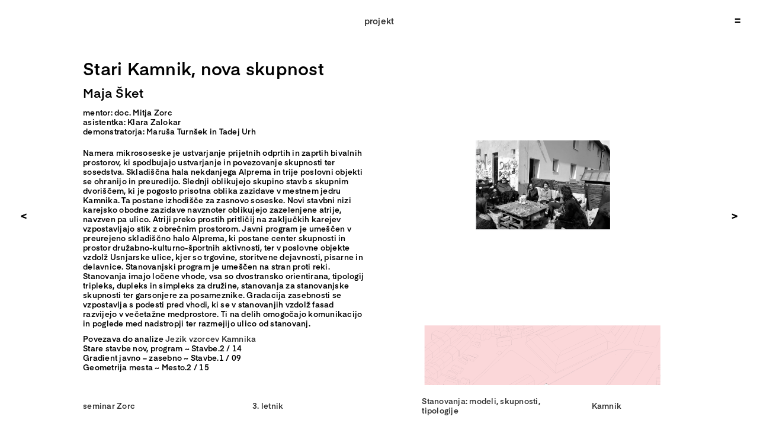

--- FILE ---
content_type: text/html; charset=UTF-8
request_url: http://razstava.fa.uni-lj.si/seminarji/zorc/stari-kamnik-nova-skupnost/
body_size: 21609
content:
<!DOCTYPE html>
<html class="avada-html-layout-wide avada-html-header-position-top avada-is-100-percent-template" lang="en-US" prefix="og: http://ogp.me/ns# fb: http://ogp.me/ns/fb#">
<head>
	<meta http-equiv="X-UA-Compatible" content="IE=edge" />
	<meta http-equiv="Content-Type" content="text/html; charset=utf-8"/>
	<meta name="viewport" content="width=device-width, initial-scale=1" />
	<title>Mikrososeska: Stari Kamnik, nova skupnost &#8211; Prostor v oblaku</title>
<link rel='dns-prefetch' href='//s.w.org' />
<link rel="alternate" type="application/rss+xml" title="Prostor v oblaku &raquo; Feed" href="http://razstava.fa.uni-lj.si/feed/" />
<link rel="alternate" type="application/rss+xml" title="Prostor v oblaku &raquo; Comments Feed" href="http://razstava.fa.uni-lj.si/comments/feed/" />
		
		
		
		
				
		<meta property="og:title" content="Mikrososeska: Stari Kamnik, nova skupnost"/>
		<meta property="og:type" content="article"/>
		<meta property="og:url" content="http://razstava.fa.uni-lj.si/seminarji/zorc/stari-kamnik-nova-skupnost/"/>
		<meta property="og:site_name" content="Prostor v oblaku"/>
		<meta property="og:description" content="Stari Kamnik, nova skupnost Maja Šket 

mentor: doc. Mitja Zorc

asistentka: Klara Zalokar

demonstratorja: Maruša Turnšek in Tadej Urh 

Namera mikrososeske je ustvarjanje prijetnih odprtih in zaprtih bivalnih prostorov, ki spodbujajo ustvarjanje in povezovanje skupnosti ter sosedstva. Skladiščna hala nekdanjega Alprema in trije poslovni objekti se ohranijo in preuredijo. Slednji"/>

						<script type="text/javascript">
			window._wpemojiSettings = {"baseUrl":"https:\/\/s.w.org\/images\/core\/emoji\/12.0.0-1\/72x72\/","ext":".png","svgUrl":"https:\/\/s.w.org\/images\/core\/emoji\/12.0.0-1\/svg\/","svgExt":".svg","source":{"concatemoji":"http:\/\/razstava.fa.uni-lj.si\/wp-includes\/js\/wp-emoji-release.min.js?ver=5.4.4"}};
			/*! This file is auto-generated */
			!function(e,a,t){var r,n,o,i,p=a.createElement("canvas"),s=p.getContext&&p.getContext("2d");function c(e,t){var a=String.fromCharCode;s.clearRect(0,0,p.width,p.height),s.fillText(a.apply(this,e),0,0);var r=p.toDataURL();return s.clearRect(0,0,p.width,p.height),s.fillText(a.apply(this,t),0,0),r===p.toDataURL()}function l(e){if(!s||!s.fillText)return!1;switch(s.textBaseline="top",s.font="600 32px Arial",e){case"flag":return!c([127987,65039,8205,9895,65039],[127987,65039,8203,9895,65039])&&(!c([55356,56826,55356,56819],[55356,56826,8203,55356,56819])&&!c([55356,57332,56128,56423,56128,56418,56128,56421,56128,56430,56128,56423,56128,56447],[55356,57332,8203,56128,56423,8203,56128,56418,8203,56128,56421,8203,56128,56430,8203,56128,56423,8203,56128,56447]));case"emoji":return!c([55357,56424,55356,57342,8205,55358,56605,8205,55357,56424,55356,57340],[55357,56424,55356,57342,8203,55358,56605,8203,55357,56424,55356,57340])}return!1}function d(e){var t=a.createElement("script");t.src=e,t.defer=t.type="text/javascript",a.getElementsByTagName("head")[0].appendChild(t)}for(i=Array("flag","emoji"),t.supports={everything:!0,everythingExceptFlag:!0},o=0;o<i.length;o++)t.supports[i[o]]=l(i[o]),t.supports.everything=t.supports.everything&&t.supports[i[o]],"flag"!==i[o]&&(t.supports.everythingExceptFlag=t.supports.everythingExceptFlag&&t.supports[i[o]]);t.supports.everythingExceptFlag=t.supports.everythingExceptFlag&&!t.supports.flag,t.DOMReady=!1,t.readyCallback=function(){t.DOMReady=!0},t.supports.everything||(n=function(){t.readyCallback()},a.addEventListener?(a.addEventListener("DOMContentLoaded",n,!1),e.addEventListener("load",n,!1)):(e.attachEvent("onload",n),a.attachEvent("onreadystatechange",function(){"complete"===a.readyState&&t.readyCallback()})),(r=t.source||{}).concatemoji?d(r.concatemoji):r.wpemoji&&r.twemoji&&(d(r.twemoji),d(r.wpemoji)))}(window,document,window._wpemojiSettings);
		</script>
		<style type="text/css">
img.wp-smiley,
img.emoji {
	display: inline !important;
	border: none !important;
	box-shadow: none !important;
	height: 1em !important;
	width: 1em !important;
	margin: 0 .07em !important;
	vertical-align: -0.1em !important;
	background: none !important;
	padding: 0 !important;
}
</style>
	<link rel='stylesheet' id='page-list-style-css'  href='http://razstava.fa.uni-lj.si/wp-content/plugins/page-list/css/page-list.css?ver=5.2' type='text/css' media='all' />
<link rel='stylesheet' id='avada-stylesheet-css'  href='http://razstava.fa.uni-lj.si/wp-content/themes/Avada/assets/css/style.min.css?ver=6.2.3' type='text/css' media='all' />
<!--[if IE]>
<link rel='stylesheet' id='avada-IE-css'  href='http://razstava.fa.uni-lj.si/wp-content/themes/Avada/assets/css/ie.min.css?ver=6.2.3' type='text/css' media='all' />
<style id='avada-IE-inline-css' type='text/css'>
.avada-select-parent .select-arrow{background-color:#ffffff}
.select-arrow{background-color:#ffffff}
</style>
<![endif]-->
<link rel='stylesheet' id='fusion-dynamic-css-css'  href='http://razstava.fa.uni-lj.si/wp-content/uploads/fusion-styles/69c5b7ac3aa9e47d477db4ffce334d74.min.css?ver=2.2.3' type='text/css' media='all' />
<link rel='stylesheet' id='jetpack_css-css'  href='http://razstava.fa.uni-lj.si/wp-content/plugins/jetpack/css/jetpack.css?ver=8.8.2' type='text/css' media='all' />
<script type='text/javascript' src='http://razstava.fa.uni-lj.si/wp-includes/js/jquery/jquery.js?ver=1.12.4-wp'></script>
<script type='text/javascript' src='http://razstava.fa.uni-lj.si/wp-includes/js/jquery/jquery-migrate.min.js?ver=1.4.1'></script>
<link rel='https://api.w.org/' href='http://razstava.fa.uni-lj.si/wp-json/' />
<link rel="EditURI" type="application/rsd+xml" title="RSD" href="http://razstava.fa.uni-lj.si/xmlrpc.php?rsd" />
<link rel="wlwmanifest" type="application/wlwmanifest+xml" href="http://razstava.fa.uni-lj.si/wp-includes/wlwmanifest.xml" /> 
<meta name="generator" content="WordPress 5.4.4" />
<link rel="canonical" href="http://razstava.fa.uni-lj.si/seminarji/zorc/stari-kamnik-nova-skupnost/" />
<link rel='shortlink' href='http://razstava.fa.uni-lj.si/?p=35540' />
<link rel="alternate" type="application/json+oembed" href="http://razstava.fa.uni-lj.si/wp-json/oembed/1.0/embed?url=http%3A%2F%2Frazstava.fa.uni-lj.si%2Fseminarji%2Fzorc%2Fstari-kamnik-nova-skupnost%2F" />
<link rel="alternate" type="text/xml+oembed" href="http://razstava.fa.uni-lj.si/wp-json/oembed/1.0/embed?url=http%3A%2F%2Frazstava.fa.uni-lj.si%2Fseminarji%2Fzorc%2Fstari-kamnik-nova-skupnost%2F&#038;format=xml" />
<!-- start Simple Custom CSS and JS -->
<style type="text/css">
.gallery-course {
  margin-bottom: 50px !important;
}
</style>
<!-- end Simple Custom CSS and JS -->
<!-- start Simple Custom CSS and JS -->
<style type="text/css">
.flipbook-bookLayer.flipbook-move {
  background: white !important;
}
</style>
<!-- end Simple Custom CSS and JS -->
<!-- start Simple Custom CSS and JS -->
<style type="text/css">
.locations-col-0 {
  float: left !important;
  position: fixed !important;
  width: 40% !important;
}

.locations-col-1 {
  float: right;
}

.location-txt {
  margin-bottom: 10px;
  cursor: pointer;
}

/** MOBILE VIEW **/
@media only screen and (max-width: 600px) {
  .locations-col-0 {
    position: relative !important;
    width: auto !important;
  }
  .locations-row > div {
    padding: 0px 0px 0px 25px !important;
    display: flex;
    flex-direction: row;
    justify-content: space-between;
    align-items: center;
  }
  .locations-country {
    padding-bottom: 20px;
  }
}</style>
<!-- end Simple Custom CSS and JS -->
<!-- start Simple Custom CSS and JS -->
<style type="text/css">
.seminars-grid a {
  cursor: pointer;
}

.seminars-grid {
  display: flex;
  flex-direction: column;
  justify-content: space-around;
  width: 100%;
  height: 80vh;
}

.seminars-grid > .seminars-row {
  display: flex;
  flex-direction: row;
  align-items: center;
  width: 100%;
}

.seminars-grid > .seminars-row:not(:last-child) {
  margin-bottom: 4vh;
}

.seminars-grid > .seminars-row:nth-child(2n) {
  justify-content: space-between;
}

.seminars-grid > .seminars-row:nth-child(2n+1) {
  justify-content: space-evenly; 
}

.seminars-row.course-row {
  justify-content: center !important;
  align-items: center !important;
}

.seminars-grid img {
  display: none;
  position: fixed;
}

.seminars-grid a:hover .seminar-grid-thumbnail:not(:hover) {
  display: block;
  z-index: -1;
  position: absolute;
  height: 80%;
  margin: auto;
  left: 0;
  right: 0;
  top: 0;
  bottom: 0;
}

/** SEMINAR PAGE **/

.title-fixed-top {
  display: block;
  position: sticky;
  position: -webkit-sticky;
  top: 75px;
  left: 0;
  right: 0;
  z-index: 100;
}

.seminar-img {
  margin: 70px 0 140px 0;
}

.seminar-img > img {
  max-height: 60vh !important;
  width: auto !important;
  z-index: 1;
}

#seminar-img-horizontal {
  margin-top: 80px;
  max-width: 100%;
  position: absolute;
  left: 0;
  //top: 1296px;
  overflow-x: scroll;
  
 
  -webkit-user-select: none;
  -khtml-user-select: none;
  -moz-user-select: none;
  -o-user-select: none;
  user-select: none;
  
}

#seminar-img-horizontal > img {
  max-width: fit-content !important;
  max-height: 750px;
  width: auto;
  height: auto;
  pointer-events: none;
}

.seminar-txt {
  margin: 62px 31%;
}

.seminar-txt p {
  margin-bottom: 20px !important;
}

#before-absolute-image > p, #zamisljeni-pogovor-nad > p {
  margin-bottom: 20px !important;
}

#before-absolute-image, .zamisljeni-pogovor, #zamisljeni-pogovor-nad {
  margin: 62px 31%;
}

.zamisljeni-pogovor h4, .zamisljeni-pogovor h5, .zamisljeni-pogovor h6 {
  margin-bottom: 40px !important;
}

#zamisljeni-pogovor-nad h4, #zamisljeni-pogovor-nad h5 {
  margin-bottom: 40px !important;
  margin-top: 80px !important;
}

#zamisljeni-pogovor-nad h5 {
  margin-left: -325px !important;
  padding-right: 650px !important;
}

#zamisljeni-pogovor-nad h6 {
  margin-bottom: 40px !important;
  margin-top: 60px !important;
}

.zamisljeni-pogovor > p {
  margin-bottom: 20px !important;
  text-align: left !important;
}

.zamisljeni-pogovor > p:nth-last-child(-n+2) {
  padding: 0 !important;
}

.zamisljeni-pogovor > p:nth-child(2n) {
  padding-right: 52%;
}

.zamisljeni-pogovor > p:nth-child(2n + 1) {
  padding-left: 52%;
}

#after-absolute-image {
  margin-top: 100vh;
  padding-top: 190px;
}

#seminar-img-horizontal .tpa-btn {
  position: absolute;
  background-color: transparent;
  border-radius: 25px;
  border: 3px solid #EE3626;
  cursor: pointer;
  width: 80px;
  height: 35px;
  z-index: 100;
  outline: none;
}
#seminar-img-horizontal .tpa-btn.btn-0 {
  top: 323px;
  left: 196px;
}
#seminar-img-horizontal .tpa-btn.btn-1 {
  top: 122px;
  left: 820px;
}
#seminar-img-horizontal .tpa-btn.btn-2 {
  top: 649px;
  left: 443px;
}
#seminar-img-horizontal .tpa-btn.btn-3 {
  top: 576px;
  left: 591px;
}
#seminar-img-horizontal .tpa-btn.btn-4 {
  top: 616px;
  left: 2564px;
}
#seminar-img-horizontal .tpa-btn.btn-5 {
  top: 340px;
  left: 2674px;
}
#seminar-img-horizontal .tpa-btn.btn-6 {
  bottom: 7px;
  left: 3344px;
}
#seminar-img-horizontal .tpa-btn.btn-7 {
  bottom: 244px;
  left: 3226px;
  transform: rotate(10deg);
  width: 83px;
  height: 37px;
}
#seminar-img-horizontal .tpa-btn.btn-8 {
  top: 323px;
  left: 196px;
}
#seminar-img-horizontal .tpa-btn.btn-9 {
  top: 323px;
  left: 196px;
}

.txt-double-margin {
  margin-bottom: 140px;
}

.txt-default-margin {
  margin-bottom: 70px;
}

.seminar-gallery img {
  max-width: 60vw;
  margin-left: 15vw;
  padding: 40px;
}

.seminar-gallery {
  margin-bottom: 30px !important;
}
/*
.masonry {
  column-count: 4;
  column-gap: 1.2em;
}

.masonry-col2 {
  column-count: 2 !important;
  column-gap: 1.2em;
}

.masonry .item {
  background-color: #fff !important;
  display: inline-block;
  margin: 0 0 2.4em;
  width: 100%;
  cursor: pointer;
  //height: auto !important;
}

.masonry .item img {
  vertical-align: unset !important;
}

.item .tile-heading {
  text-align: left;
}

.item .tile-heading > *:first-child, .item .tile-heading > *:nth-child(2) {
  margin-bottom: 17px;
}
*/

/** MOBILE  **/

/* Extra small devices (phones, 600px and down) */
@media only screen and (max-width: 600px) {
  .header-close, .header-open {
    right: 10px;
  }
  .seminars-grid {
    display: flex;
    flex-direction: column;
    justify-content: space-around;
    width: 100%;
    height: 100vh;
  }
  .seminars-grid.course-grid {
    justify-content: space-evenly;
    height: 80vh !important;
  }
  .seminars-grid a h3 {
    font-size: 19pt !important;
    line-height: 1;
  }
  .seminars-grid a:hover .seminar-grid-thumbnail:not(:hover) {
    height: auto;
  }
  .seminar-txt {
    margin: 62px 0;
  }
  .seminar-gallery img {
    max-width: 69vw;
    margin-left: 8vw;
    padding: 0;
  }
  
  /** SPECIAL SEMINAR PAGES **/
  .h1-title > h1, #h1-title > h1  {
    font-size: 40pt !important;
    line-height: 40pt !important;
    
    margin-bottom: 40pt !important;
    margin-top: 40pt !important;
  }
  .h2-title > h2,  #h1-title > h2 {
    font-size: 30pt !important;
    line-height: 30pt !important;
    
    margin-bottom: 30pt !important;
    margin-top: 30pt !important;
  }
  .h3-title > h3 {
    font-size: 23pt !important;
    line-height: 23pt !important;
    
    margin-bottom: 25pt !important;
    margin-top: 25pt !important;
  }
  #zamisljeni-pogovor-nad h5 {
    margin-left: 0 !important;
    padding-right: 0 !important;
  }
  #before-absolute-image, .zamisljeni-pogovor, #zamisljeni-pogovor-nad {
    margin: 62px 8%;
  }
  .sources-txt p {
    font-size: 7pt !important;
  }
  
  
}

</style>
<!-- end Simple Custom CSS and JS -->
<!-- start Simple Custom CSS and JS -->
<style type="text/css">
.header-container {
  position: fixed;
  top: 0;
  left: 0;
  width: 100vw;
  display: flex;
  justify-content: center;
  align-items: center;
  z-index: 101;
}
.header-closed {
  cursor: pointer;
  width: 100%;
  display: flex;
  justify-content: center;
  align-items: center;
  position: fixed;
  top: 0;
  //transition: height 0.45s cubic-bezier(0.38, 0.4, 0.31, 1.11) 0s, opacity 0.3s cubic-bezier(1, -0.21, 1, 0.9) 0s, visibility 0.3s linear 0s;
  height: 70px;
  background: white;
}
.header-close, .header-open {
  position: fixed;
  right: 30px;
  top: 30px;
  cursor: pointer;
}
.header-active-tab {
  font-size: 20pt;
}
.header-active-tab a {
  cursor: pointer;
}
.header-content {
  display: flex;
  flex-direction: row;
  justify-content: space-around;
  align-items: center;
  width: 100%;
  transition: height 0.6s cubic-bezier(0.38, 0.4, 0.43, 1.1) 0s, opacity 0.25s linear 0s, visibility 0.2s linear 0s;
  height: 0;
  opacity: 0;
  visibility: hidden;
  margin-bottom: 0;
  background: white;
}
.header-content .logo {
  margin-right: 40%;
}
.header-mid {
  position: fixed;
  //margin-top: 25px;
}
.header-mid > ul {
  list-style-type: none !important;
  padding: 0;
  margin: 0;
}
.header-mid > ul > li {
  padding: 3px 0;
}
.header-item, .header-active-tab {
  text-align: center;
  font-size: 11pt;
}
.header-item.intro, .header-item.course {
  margin-top: 11pt;
}
.header-content > .view {
  display: flex;
  flex-direction: row;
  width: 100%;
  justify-content: center;
  align-items: center;
}
.header-content .view a:first-child {
  margin-right: 600px;
}

/* MOBILE VIEW */
@media only screen and (max-width: 600px) {
  .header-close, .header-open {
    right: 10px !important;
  }
}

</style>
<!-- end Simple Custom CSS and JS -->
<!-- start Simple Custom CSS and JS -->
<style type="text/css">
h1, h2, h3, h4, h5, h6 {
  margin: 0;
  /*
  -webkit-user-select: none;
  -khtml-user-select: none;
  -moz-user-select: none;
  -ms-user-select: none;
  user-select: none;
  */
}
#wpadminbar {
  display: none;
}
#main {
  padding: 0 !important;
  margin: 0 !important;
}
.main-container {
  margin: 70px !important;
}
p {
  margin: 0 !important;
  
  /*
  -webkit-user-select: none;
  -khtml-user-select: none;
  -moz-user-select: none;
  -ms-user-select: none;
  user-select: none;
  */
}
#toTop {
  display: none !important;
}
.navigation-icon {
  cursor: pointer;
  width: 10px;
}

/** GALLERY FILTERS / MASONRY VIEWS **/ 

.masonry-horizontal, .masonry-horizontal > .fusion-column-wrapper {
  display: flex;
  flex-direction: row;
  justify-content: stretch;
  align-items: flex-start;
  flex-wrap: wrap;
}

.masonry-horizontal .item {
  display: flex;
  cursor: pointer;
  width: auto;
  margin: 8px;
}

.masonry-horizontal .item img {
  border-style: none;
  display: block;
  max-height: 160px;
  width: auto;
  height: auto;
  vertical-align: unset !important;
  object-fit: contain;
}

.masonry {
  column-count: 4;
  column-gap: 2.5em !important;
}

.masonry-col2 {
  column-count: 2 !important;
  column-gap: 2.5em !important;
  float: right !important;
}

.masonry .item, .masonry-col2 .item {
  background-color: #fff !important;
  display: inline-block;
  margin: 0 0 2.5em !important;
  width: 100%;
  cursor: pointer;
  //height: auto !important;
}

.masonry .item .author, .masonry-col2 .item .author {
  margin-bottom: 10px !important;
  font-size: 11pt !important; 
}

.masonry .item img, .masonry-col2 .item img {
  vertical-align: unset !important;
}

.masonry .item .tile-heading, .masonry-col2 .item .tile-heading {
  text-align: left;
}

.masonry .item .tile-heading > *:first-child, .masonry .item .tile-heading > *:nth-child(2) {
  margin-bottom: 17px;
}

.masonry-col2 .item .tile-heading > *:first-child, .masonry-col2 .item .tile-heading > *:nth-child(2) {
  margin-bottom: 17px;
}

.letter {
  display: flex;
  width: 100%;
  align-items: center;
}

.letter-thumbnail {
  //width: 280px;
}

/** SIDE NAVIGATION **/

.side-navigation {
  display: flex;
  position: fixed;
  top: 0;
  bottom: 0;
  left: 25px;
  padding: 0;
}

.side-navigation ul {
  padding: 0;
  list-style-type: none;
  display: flex;
  flex-direction: column;
  justify-content: center;
  align-items: center;
}

.side-navigation ul li {
  padding: 2px;
  cursor: pointer;
}

.side-navigation ul li a h6 {
  font-size: 11pt !important;
}

/** THEMES NAVBAR **/

.themes-container {
  position: sticky !important;
  top: 70px;
  left: 0;
  right: 0;
  background: white;
  z-index: 99;
  padding: 0 0 30px 0 !important;
}

.themes-grid {
  display: flex;
  flex-direction: column;
  justify-content: center;
  width: 100%;
  height: 100%;
}
.themes-row {
  display: flex;
  flex-direction: row;
  align-items: center;
  width: 100%;
  flex-wrap: wrap;
}

.themes-grid .themes-row a {
  cursor: pointer;
  width: 140px;
  text-align: center;
  padding: 12px;
}

.themes-grid > .themes-row:not(:last-child) {
  margin-bottom: 4vh;
}

.themes-grid > .themes-row:nth-child(2n) {
  justify-content: space-evenly; 
}

.themes-grid > .themes-row:nth-child(2n+1) {
  justify-content: space-between;
}

.thumbnail-title-active {
  position: absolute;
  padding: 10px 13px;
}

#theme-title img {
  object-fit: contain;
}

.intro-container {
  position: absolute;
  left: 0;
  display: flex;
  right: 0;
  top: 0;
  bottom: 0;
  margin: auto;
  flex-direction: row;
  justify-content: center;
  align-items: center;
  background: white;
  margin: 20px;
}

.intro-view {
  margin-top: 0px;
  margin-bottom: 20px;
  height: 200px;
  width: 300px;
  position: absolute !important;
  left: 0;
  right: 0;
  top: 0;
  bottom: 0;
  margin: auto !important;
}

.intro-view .col-right, .intro-view .col-left {
  margin: 20px;
}

.intro-container .navigation-icon.close {
  position: absolute;
  top: 20px;
  right: 20px;
  color: black;
}
.vimeo-video {
  margin-bottom: 10px;
}

.intro-txt {
  margin: 62px 15%;
}

.intro-txt h6, .intro-txt p {
  margin-bottom: 20px;
}

#nagovor.intro-txt {
  padding-right: 30%;
}

#nagovor-ang.intro-txt {
  padding-left: 30%;
  margin-top: 125px;
}

#kolofon.intro-txt {
  //padding-right: 20%;
  margin-top: 125px;
}

#kolofon.intro-txt h6 {
  margin-bottom: 0px !important;
}

#enter-exhibition {
  padding-right: 30%;
}

#enter-exhibition-ang {
  padding-left: 30%;
}

@media only screen and (max-width: 600px) {
  .main-container {
    margin: 11vh 8vw 0vh 8vw !important;
  }
  #intro.main-container {
    margin: 10vh 5vw 0vh 5vw !important;
  }
  
  /** GALLERY FILTERS / MASONRY VIEWS **/ 
  .masonry {
    column-count: 2;
    column-gap: 1.5em !important;
  }
  .masonry-col2 {
    column-count: 2 !important;
    column-gap: 1.5em !important;
    float: right !important;
  }
  
  /** SIDE NAVIGATION **/
  .side-navigation {
    left: 6px;
    z-index: 999;
  }
  .side-navigation ul li {
    padding: 0px;
  }
  
  /** THEMES FILTERS GRID **/
  .themes-grid .themes-row a {
    padding: 12px;
  }
}



</style>
<!-- end Simple Custom CSS and JS -->
<!-- start Simple Custom CSS and JS -->
<style type="text/css">
.fusion-slider-loading {
  display: none !important;
}
#landing-title {
  position: fixed;
  float: left;
  top: 0;
}
#landing-logo {
  position: fixed;
  float: left;
  bottom: 0;
}
#landing-year {
  position: fixed;
  float: right;
  bottom: 0;
}</style>
<!-- end Simple Custom CSS and JS -->
<!-- start Simple Custom CSS and JS -->
<style type="text/css">
.page-list.siblings-page-list {
  display: none;
}

.project-container {
  margin: 20px 70px !important;
}
.project-container .project-info > div {
  float: left;
  position: fixed;
  width: 40%;
}
.project-info #tags.project-text {
  margin-top: 20px;
}
.project-info #mentors.project-text {
  margin-bottom: 20px;
} 
.project-info #mentors.project-text p {
  margin: 0 !important;
} 

.project-container .project-text p {
  margin-bottom: 10px !important;
}
.project-close {
  margin-bottom: 30px !important;
  cursor: pointer;
}
.project-navigation-bar {
  margin: 0 !important;
  position: fixed;
  bottom: 0;
  height: 70px;
  background: white;
  width: 86%;
  z-index: 100;
}
.project-navigation-bar > div {
  background: white;
  display: flex;
  align-items: center;
  justify-content: flex-start;
  margin-left: 140px;
  width: 100%;
  height: 100%;
}
.project-previous, .project-next {
  //display: none;
  position: fixed;
  top: 50%;
}
.project-previous {
  left: 35px;
}
.project-next {
  right: 35px;
}
.ilightbox-button.ilightbox-next-button.metro-white, .ilightbox-button.ilightbox-prev-button.metro-white {
  left: -120px !important;
  background-color: transparent;
}
.ilightbox-toolbar.metro-white {
  display: none !important;
}

.video-project {
  margin: 10px 0;
}


/** MOBILE  **/

/* Extra small devices (phones, 600px and down) */
@media only screen and (max-width: 600px) {
  .project-container .project-info > div {
    position: relative;
    width: auto;
  }
  .project-container {
    margin: 0px 0px !important;
  }
  .project-info > div {
    padding-right: 12px !important;
  }
  .project-container > div > .fusion-builder-row-inner > .fusion-builder-nested-column-2 > div {
   	padding-left: 0 !important;
  }
  .project-navigation-bar {
    width: 96%;
  }
  .project-navigation-bar > div {
    margin-left: 4vw;
  }
  .project-navigation-item > div {
    padding: 5px !important;
  }
  .project-previous {
    left: 10px;
  }
  .project-next {
    right: 10px;
  }
}


</style>
<!-- end Simple Custom CSS and JS -->
<!-- start Simple Custom CSS and JS -->
<script type="text/javascript">
/* Default comment here */ 

jQuery(document).ready(function( $ ){
  console.log($(window).width());
  if ($(window).width() < 900){
  
    let pathname = window.location.pathname;
    if (pathname.includes("/tema/")) {
      $('html, body').animate({
        scrollTop: $("#theme-title").offset().top - 75
      }, 950);
    }
  }
});
</script>
<!-- end Simple Custom CSS and JS -->
<!-- start Simple Custom CSS and JS -->
<script type="text/javascript">
/* Default comment here */ 
const SLO = 0;
const EUR = 1;
const MEA = 2;
const AFR = 3;
const OTH = 4;

jQuery(document).ready(function( $ ){
  let pathname = window.location.pathname;
  console.log(pathname);
  
  if (pathname === "/lokacija/") {
  	return;    
  }

  const parseCategoryIndexBySlug = () => {
    if (pathname.includes('/gorenjska/') ||
        pathname.includes('/goriska/') ||
        pathname.includes('/obalno-kraska/') ||
        pathname.includes('/savinjska/') ||
        pathname.includes('/osrednjeslovenska/') ||
        pathname.includes('/jv-slovenija/') ||
        pathname.includes('/pomurska/') ||
        pathname.includes('/zasavska/') ||
        pathname.includes('/posavska/')) {
      return SLO;
    } else if (pathname.includes('/belgija/') ||
               pathname.includes('/spanija/') ||
               pathname.includes('/portugalska/') ||
               pathname.includes('/srbija/') ||
               pathname.includes('/avstrija/') ||
               pathname.includes('/hrvaska/') ||
               pathname.includes('/crna-gora/') ||
               pathname.includes('/nemcija/') ||
               pathname.includes('/poljska/') ||
               pathname.includes('/slovaska/')) {
      return EUR;
    }  else if (pathname.includes('/jordanija/') ||
                pathname.includes('/libanon/')) {
      return MEA;
    }  else if (pathname.includes('/maroko/') ||
                pathname.includes('/mozambik/')) {
      return AFR;
    } else {
      return OTH;
    } 
  };
  
  const parseCategoryIndexById = (id) => {
    switch (id) {
      case "locations-slovenia": return SLO;
      case "locations-europe": return EUR;
      case "locations-middle-east": return MEA;
      case "locations-africa": return AFR;
      case "locations-other": return OTH;
    }
  };

  let openCatIndex = parseCategoryIndexBySlug();
  jQuery('.locations-col-0').find('.fusion-builder-row-inner').each(function( index ) {
    if (index !== openCatIndex) {
      jQuery( this ).css("display", "none");
    } else {
      $("#locations-slovenia").toggleClass("toggle");
    }
  });
    
  $("#locations-slovenia, #locations-europe, #locations-middle-east, #locations-africa, #locations-other").click(function() {
    console.log("click");

    let id = $(this).attr('id');
    let catIndex = parseCategoryIndexById(id);

    if ($(this).hasClass("toggle")) {
      jQuery('.locations-col-0').find('.fusion-builder-row-inner').eq(catIndex).slideUp();
    } else {
      jQuery('.locations-col-0').find('.fusion-builder-row-inner').eq(catIndex).slideDown();
    }
    $(this).toggleClass("toggle");
  });
});





</script>
<!-- end Simple Custom CSS and JS -->
<!-- start Simple Custom CSS and JS -->
<script type="text/javascript">
/* Default comment here */ 

jQuery(document).ready(function( $ ){
  let pathname = window.location.pathname;
  let a = $('.header-active-tab').find('a');
  
  if (pathname.includes('/seminarji/')) {
    a.text("seminar");
    //a.attr("href", "http://razstava.fa.uni-lj.si/seminarji/");

    $(".navigation-icon.close").click(function(){
      console.log("close");
    });

    if ($( window ).width() <= 600 ) {
      if (pathname.includes('/seminarji/planiscek/') || 
          pathname.includes('/seminarji/fikfak/') || 
          pathname.includes('/seminarji/glazar/') || 
          pathname.includes('/seminarji/gregorski/') ||
          pathname.includes('/seminarji/krusec/') || 
          pathname.includes('/seminarji/slak/')) {

        let masonry = document.getElementsByClassName("masonry");
        for (let i = 0; i < masonry.length; i++) {
          masonry[i].style.cssText = 'width:84vw !important'
        }
      } else if (pathname.includes('/seminarji/znidarsic/')) {
        document.getElementsByClassName("main-container")[0].style.cssText = 'margin:11vh 5vw 0vh 5vw !important';
      }
    }
    // project page
    if (pathname.split('/').filter(Boolean).length == 3) {
      a.text("projekt");
      let pages = $('.siblings-page-list li');
      let currentPage = $('.current_page_item');
      let prev = pages.index(currentPage) - 1;
      let next = pages.index(currentPage) + 1;
      if (next >= pages.length) {
      	next = -1;    
      }
      if (prev !== -1) {
        prev = pages.eq(prev);
        prev.find('a').text('');
        let navP = prev.html().split('</a>');
        let prevNav = $('.project-previous').html();
        let navbtn = `${navP[0]}${prevNav}</a>`;
        console.log(navbtn); 
        
        $('.project-previous').html(navbtn);
      } else {
        $('.project-previous').css('display', 'none');
      }
      if (next !== -1) {
        next = pages.eq(next);
        next.find('a').text('');
        let navN = next.html().split('</a>');
        let nextNav = $('.project-next').html();
        let navbtn = `${navN[0]}${nextNav}</a>`;
        console.log(navbtn); 
        
        $('.project-next').html(navbtn);
      } else {
        $('.project-next').css('display', 'none');
      }
      console.log(prev);
      console.log(next);
    }
  }
  else if (pathname.includes('/lokacija/')) {
    a.text("lokacija");
    //a.attr("href", "http://razstava.fa.uni-lj.si/lokacija/");
  } else if (pathname.includes('/student/')) {
    a.text("študent");
    //a.attr("href", "http://razstava.fa.uni-lj.si/študent/");
  } else if (pathname.includes('/letnik/')) {
    a.text("letnik");
    //a.attr("href", "http://razstava.fa.uni-lj.si/letnik/");
  } else if (pathname.includes('/tema/')) {
    a.text("tema");
    //a.attr("href", "http://razstava.fa.uni-lj.si/tema/");
  } else if (pathname.includes('/intro-2020/')) {
    a.text("intro");
  } else if (pathname.includes('/vpis/')) {
  	a.text("vpis");           
  } else if (pathname.includes('/predmeti/')) {
    a.text("predmet");     
  }

  if (pathname.includes('/letnik/') || pathname.includes('/tema/')) {
    $(".item").hover(function(){
      let projectTitle = $(this).find("img").attr("alt");
      $(`<h6 class="thumbnail-title-active">${projectTitle}</h6>`).appendTo(this);
    }, function(){
      $(this).find(".thumbnail-title-active").remove();
    });
  }
  
  if (pathname.includes('/seminarji/ceferin')) {
    var y = (jQuery("#tpa-avtor").position().top + 1).toString() + 'px';
    jQuery('#seminar-img-horizontal').css('top', y);
    
    let openImaginaryConversation = () => {    
      $('.zamisljeni-pogovor').css('display', 'none');
      $('.tpa-btn').click(function() {
        $('.zamisljeni-pogovor').css('display', 'none');
        let id = $(this).attr('id');
        console.log(id);
        console.log($('#' + id + '-content'));
        $('#' + id + '-content').css('display', 'block');
        
        let content = document.getElementById(id + '-content');
        var yOffset = -200;
        var yPos = content.getBoundingClientRect().top + window.pageYOffset + yOffset;
        window.scrollTo({top: yPos, behavior: 'smooth'});
      });
  	}
    openImaginaryConversation();
  }
});


</script>
<!-- end Simple Custom CSS and JS -->
<!-- start Simple Custom CSS and JS -->
<script type="text/javascript">
/* Default comment here */

jQuery(document).ready(function( $ ){
  let pathname = window.location.pathname;
  if (pathname !== "/") {
    activateHeader();   
  } else {
    $("#fallback-slide").click(() => {
      window.location = "http://razstava.fa.uni-lj.si/seminarji/";
    });
  }
  if (pathname.includes("/seminarji/")) {
    let isProject = $('.project-container').length > 0;
    if (isProject) {
      $('.post-content').css("margin-bottom", "70px");
    }
  }
});

function activateHeader() {
    let header = document.getElementsByClassName("header-container")[0].firstElementChild;
   	let headerClosed = document.getElementsByClassName("header-closed")[0];
  	let headerOpenBtn = document.getElementsByClassName("header-open")[0];
  	let headerCloseBtn = document.getElementsByClassName("header-close")[0];
  	let headerTitle = document.getElementsByClassName("header-active-tab")[0].getElementsByTagName('a')[0];
  
  	const toggleHeaderAction = () => {
      	let header = document.getElementsByClassName("header-container")[0].firstElementChild;
        header.parentElement.classList.toggle("active");
        let content = header.parentElement.lastElementChild;
        toggleHeader(header, content);
    };

  	headerClosed.addEventListener("click", function () {
		toggleHeaderAction();
    });
  	headerTitle.addEventListener("click", function () {
		toggleHeaderAction();
    });
    headerOpenBtn.addEventListener("click", function () {
		toggleHeaderAction();
    });
  	headerCloseBtn.addEventListener("click", function () {
		toggleHeaderAction();
    });
    //header.dispatchEvent(new Event("click"));
}

function toggleHeader(header, content) {
    let headerHeight = "70px";
    let contentHeight = "350px";
    let visibilityContent = window.getComputedStyle(content).getPropertyValue('visibility');

    if (visibilityContent === "visible") {
        // content view
        content.style.height = "0";
        content.style.opacity = "0";
        content.style.visibility = "hidden";
        //  header view
        header.style.height = headerHeight;
        header.style.opacity = "1";
        header.style.visibility = "visible";
    } else {
        // content view
        content.style.height = contentHeight;
        content.style.visibility = "visible";
        content.style.opacity = "1";
        // header view
        header.style.height = "0";
        header.style.opacity = "0";
        header.style.visibility = "hidden";
    }
}
</script>
<!-- end Simple Custom CSS and JS -->
<style type='text/css'>img#wpstats{display:none}</style><style type="text/css" id="css-fb-visibility">@media screen and (max-width: 640px){body:not(.fusion-builder-ui-wireframe) .fusion-no-small-visibility{display:none !important;}}@media screen and (min-width: 641px) and (max-width: 1024px){body:not(.fusion-builder-ui-wireframe) .fusion-no-medium-visibility{display:none !important;}}@media screen and (min-width: 1025px){body:not(.fusion-builder-ui-wireframe) .fusion-no-large-visibility{display:none !important;}}</style>		<script type="text/javascript">
			var doc = document.documentElement;
			doc.setAttribute( 'data-useragent', navigator.userAgent );
		</script>
		
	</head>

<body class="page-template page-template-100-width page-template-100-width-php page page-id-35540 page-child parent-pageid-32907 fusion-image-hovers fusion-pagination-sizing fusion-button_size-large fusion-button_type-flat fusion-button_span-no avada-image-rollover-circle-yes avada-image-rollover-yes avada-image-rollover-direction-left fusion-body ltr no-tablet-sticky-header no-mobile-sticky-header no-mobile-slidingbar no-mobile-totop avada-has-rev-slider-styles fusion-disable-outline fusion-sub-menu-fade mobile-logo-pos-left layout-wide-mode avada-has-boxed-modal-shadow- layout-scroll-offset-full avada-has-zero-margin-offset-top avada-has-header-hidden mobile-menu-design-classic fusion-show-pagination-text fusion-header-layout-v6 avada-responsive avada-footer-fx-none avada-menu-highlight-style-bar fusion-search-form-clean fusion-main-menu-search-overlay fusion-avatar-circle avada-dropdown-styles avada-blog-layout-large avada-blog-archive-layout-large avada-header-shadow-no avada-menu-icon-position-left avada-has-megamenu-shadow avada-has-mobile-menu-search avada-has-main-nav-search-icon avada-has-breadcrumb-mobile-hidden avada-has-titlebar-hide avada-has-pagination-width_height avada-flyout-menu-direction-fade avada-ec-views-v1" >
		<a class="skip-link screen-reader-text" href="#content">Skip to content</a>

	<div id="boxed-wrapper">
		<div class="fusion-sides-frame"></div>
		<div id="wrapper" class="fusion-wrapper">
			<div id="home" style="position:relative;top:-1px;"></div>
						
			
		<div id="sliders-container">
					</div>
				
			
			<div class="avada-page-titlebar-wrapper">
							</div>

						<main id="main" class="clearfix width-100">
				<div class="fusion-row" style="max-width:100%;">
<section id="content" class="full-width">
					<div id="post-35540" class="post-35540 page type-page status-publish hentry">
			<span class="entry-title rich-snippet-hidden">Mikrososeska: Stari Kamnik, nova skupnost</span><span class="vcard rich-snippet-hidden"><span class="fn"><a href="http://razstava.fa.uni-lj.si/author/domenermenc/" title="Posts by Domen Ermenc" rel="author">Domen Ermenc</a></span></span><span class="updated rich-snippet-hidden">2020-07-03T11:59:59+02:00</span>						<div class="post-content">
				<div class="fusion-fullwidth fullwidth-box fusion-builder-row-1 main-container hundred-percent-fullwidth non-hundred-percent-height-scrolling"  style='background-color: #ffffff;background-position: center center;background-repeat: no-repeat;'><div class="fusion-builder-row fusion-row "><div  class="fusion-layout-column fusion_builder_column fusion_builder_column_1_1 fusion-builder-column-0 fusion-one-full fusion-column-first fusion-column-last project-container 1_1"  style='margin-top:0px;margin-bottom:0px;'><div class="fusion-column-wrapper" style="background-color:#fffffff;padding: 0px 0px 0px 0px;background-position:left top;background-repeat:no-repeat;-webkit-background-size:cover;-moz-background-size:cover;-o-background-size:cover;background-size:cover;"   data-bg-url=""><div class="fusion-builder-row fusion-builder-row-inner fusion-row "><div  class="fusion-layout-column fusion_builder_column fusion_builder_column_1_2 fusion-builder-nested-column-1 fusion-one-half fusion-column-first project-info 1_2"  style='margin-top: 0px;margin-bottom: 20px;width:50%;width:calc(50% - ( ( 4% ) * 0.5 ) );margin-right:4%;'>
					<div class="fusion-column-wrapper fusion-column-wrapper-1" style="padding: 0px 32px 0px 0px;background-position:left top;background-repeat:no-repeat;-webkit-background-size:cover;-moz-background-size:cover;-o-background-size:cover;background-size:cover;" data-bg-url="">
						<style type="text/css">@media only screen and (max-width:800px) {.fusion-title.fusion-title-1{margin-top:10px!important;margin-bottom:10px!important;}}</style><div class="fusion-title title fusion-title-1 fusion-sep-none fusion-title-text fusion-title-size-four" style="margin-top:10px;margin-bottom:15px;"><h4 class="title-heading-left" style="margin:0;"><p style="text-align: left;">Stari Kamnik, nova skupnost</p></h4></div><style type="text/css">@media only screen and (max-width:800px) {.fusion-title.fusion-title-2{margin-top:10px!important;margin-bottom:10px!important;}}</style><div class="fusion-title title fusion-title-2 fusion-sep-none fusion-title-text fusion-title-size-five" style="margin-top:10px;margin-bottom:15px;"><h5 class="title-heading-left" style="margin:0;">Maja Šket</h5></div><div class="fusion-text project-text" id="mentors"><p>mentor: doc. Mitja Zorc</p>
<p>asistentka: Klara Zalokar</p>
<p>demonstratorja: Maruša Turnšek in Tadej Urh</p>
</div><div class="fusion-text project-text"><p><span style="font-weight: 400;">Namera mikrososeske je ustvarjanje prijetnih odprtih in zaprtih bivalnih prostorov, ki spodbujajo ustvarjanje in povezovanje skupnosti ter sosedstva. S</span><span style="font-weight: 400;">k</span><span style="font-weight: 400;">ladiščna hala nekdanjega Alprema in trije poslovni objekti se ohranijo in preuredijo. Slednji oblikujejo skupino stavb s skupnim dvoriščem, ki je pogosto prisotna oblika zazidave v mestnem jedru Kamnika. Ta postane izhodišče za zasnovo soseske. Novi stavbni nizi karejsko obodne zazidave navznoter oblikujejo zazelenjene atrije, navzven pa ulico. Atriji preko prostih pritličij na zaključkih karejev vzpostavljajo stik z obrečnim prostorom. Javni program je umeščen v preurejeno skladiščno halo Alprema, ki postane center skupnosti in prostor družabno-kulturno-športnih aktivnosti, ter v poslovne objekte vzdolž Usnjarske ulice, kjer so trgovine, storitvene dejavnosti, pisarne in delavnice. Stanovanjski program je umeščen na stran proti reki. Stanovanja imajo ločene vhode, vsa so dvostransko orientirana, tipologij tripleks, dupleks in simpleks za družine, stanovanja za stanovanjske skupnosti ter garsonjere za posameznike. Gradacija zasebnosti se vzpostavlja s podesti pred vhodi, ki se v stanovanjih vzdolž fasad razvijejo v večetažne medprostore. T</span><span style="font-weight: 400;">i</span><span style="font-weight: 400;"> na delih omogoča</span><span style="font-weight: 400;">jo</span><span style="font-weight: 400;"> komunikacijo in poglede med nadstropji ter razmejijo ulico od stanovanj.</span></p>
<p>Povezava do analize <a href="http://razstava.fa.uni-lj.si/seminarji/zorc/analiza-jezik-vzorcev-kamnika/">Jezik vzorcev Kamnika</a><br />
Stare stavbe nov, program ~ Stavbe.2 / 14<br />
Gradient javno &#8211; zasebno ~ Stavbe.1 / 09<br />
Geometrija mesta ~ Mesto.2 / 15</p>
</div><div class="fusion-text project-text" id="tags"><p>#stanovanjska soseska #ulični prostor #sobivanje</p>
</div>

					</div>
				</div><div  class="fusion-layout-column fusion_builder_column fusion_builder_column_1_2 fusion-builder-nested-column-2 fusion-one-half fusion-column-last 1_2"  style='margin-top: 0px;margin-bottom: 20px;width:50%;width:calc(50% - ( ( 4% ) * 0.5 ) );'>
					<div class="fusion-column-wrapper fusion-column-wrapper-2" style="padding: 0px 0px 0px 32px;background-position:left top;background-repeat:no-repeat;-webkit-background-size:cover;-moz-background-size:cover;-o-background-size:cover;background-size:cover;" data-bg-url="">
						<style type="text/css">.fusion-gallery-1 .fusion-gallery-image {border:0px solid #e2e2e2;}</style><div class="fusion-gallery fusion-gallery-container fusion-grid-1 fusion-columns-total-0 fusion-gallery-layout-grid fusion-gallery-1 fotozorc" style="margin:-5px;"><div style="padding:5px;" class="fusion-grid-column fusion-gallery-column fusion-gallery-column-1 hover-type-none"><div class="fusion-gallery-image"><a href="http://razstava.fa.uni-lj.si/wp-content/uploads/2020/06/mikrososeska_Stari-Kamnik-nova-skupnost_foto_01-scaled.jpg" rel="noreferrer" data-rel="iLightbox[gallery_image_1]" class="fusion-lightbox" target="_self"><img src="http://razstava.fa.uni-lj.si/wp-content/uploads/2020/06/mikrososeska_Stari-Kamnik-nova-skupnost_foto_01-scaled.jpg" width="3508" height="3508" alt="" title="" aria-label="" class="img-responsive wp-image-25752" /></a></div></div><div class="clearfix"></div><div style="padding:5px;" class="fusion-grid-column fusion-gallery-column fusion-gallery-column-1 hover-type-none"><div class="fusion-gallery-image"><a href="http://razstava.fa.uni-lj.si/wp-content/uploads/2020/06/mikrososeska_Stari-Kamnik-nova-skupnost_diagram_02-1-scaled.gif" rel="noreferrer" data-rel="iLightbox[gallery_image_1]" class="fusion-lightbox" target="_self"><img src="http://razstava.fa.uni-lj.si/wp-content/uploads/2020/06/mikrososeska_Stari-Kamnik-nova-skupnost_diagram_02-1-scaled.gif" width="3508" height="2480" alt="" title="" aria-label="" class="img-responsive wp-image-36885" /></a></div></div><div class="clearfix"></div><div style="padding:5px;" class="fusion-grid-column fusion-gallery-column fusion-gallery-column-1 hover-type-none"><div class="fusion-gallery-image"><a href="http://razstava.fa.uni-lj.si/wp-content/uploads/2020/06/mikrososeska_Stari-Kamnik-nova-skupnost_diagram_03-1-scaled.gif" rel="noreferrer" data-rel="iLightbox[gallery_image_1]" class="fusion-lightbox" target="_self"><img src="http://razstava.fa.uni-lj.si/wp-content/uploads/2020/06/mikrososeska_Stari-Kamnik-nova-skupnost_diagram_03-1-scaled.gif" width="2806" height="1983" alt="" title="" aria-label="" class="img-responsive wp-image-36887" /></a></div></div><div class="clearfix"></div><div style="padding:5px;" class="fusion-grid-column fusion-gallery-column fusion-gallery-column-1 hover-type-none"><div class="fusion-gallery-image"><a href="http://razstava.fa.uni-lj.si/wp-content/uploads/2020/06/mikrososeska_Stari-Kamnik-nova-skupnost_diagram_04-1-scaled.gif" rel="noreferrer" data-rel="iLightbox[gallery_image_1]" class="fusion-lightbox" target="_self"><img src="http://razstava.fa.uni-lj.si/wp-content/uploads/2020/06/mikrososeska_Stari-Kamnik-nova-skupnost_diagram_04-1-scaled.gif" width="3859" height="2727" alt="" title="" aria-label="" class="img-responsive wp-image-36888" /></a></div></div><div class="clearfix"></div><div style="padding:5px;" class="fusion-grid-column fusion-gallery-column fusion-gallery-column-1 hover-type-none"><div class="fusion-gallery-image"><a href="http://razstava.fa.uni-lj.si/wp-content/uploads/2020/06/mikrososeska_Stari-Kamnik-nova-skupnost_aksonometrija_05-scaled.jpg" data-title="Aksonometrični prikaz" title="Aksonometrični prikaz" rel="noreferrer" data-rel="iLightbox[gallery_image_1]" class="fusion-lightbox" target="_self"><img src="http://razstava.fa.uni-lj.si/wp-content/uploads/2020/06/mikrososeska_Stari-Kamnik-nova-skupnost_aksonometrija_05-scaled.jpg" width="2560" height="1811" alt="" title="Aksonometrični prikaz" aria-label="Aksonometrični prikaz" class="img-responsive wp-image-25758" srcset="http://razstava.fa.uni-lj.si/wp-content/uploads/2020/06/mikrososeska_Stari-Kamnik-nova-skupnost_aksonometrija_05-200x141.jpg 200w, http://razstava.fa.uni-lj.si/wp-content/uploads/2020/06/mikrososeska_Stari-Kamnik-nova-skupnost_aksonometrija_05-400x283.jpg 400w, http://razstava.fa.uni-lj.si/wp-content/uploads/2020/06/mikrososeska_Stari-Kamnik-nova-skupnost_aksonometrija_05-600x424.jpg 600w, http://razstava.fa.uni-lj.si/wp-content/uploads/2020/06/mikrososeska_Stari-Kamnik-nova-skupnost_aksonometrija_05-800x566.jpg 800w, http://razstava.fa.uni-lj.si/wp-content/uploads/2020/06/mikrososeska_Stari-Kamnik-nova-skupnost_aksonometrija_05-1200x849.jpg 1200w, http://razstava.fa.uni-lj.si/wp-content/uploads/2020/06/mikrososeska_Stari-Kamnik-nova-skupnost_aksonometrija_05-scaled.jpg 2560w" sizes="(min-width: 1200px) 100vw, (min-width: 2200px) 100vw, (min-width: 640px) 1920px, " /></a></div></div><div class="clearfix"></div><div style="padding:5px;" class="fusion-grid-column fusion-gallery-column fusion-gallery-column-1 hover-type-none"><div class="fusion-gallery-image"><a href="http://razstava.fa.uni-lj.si/wp-content/uploads/2020/06/mikrososeska_Stari-Kamnik-nova-skupnost_tloris-pritličja_06.jpg" data-title="Tloris pritličja" title="Tloris pritličja" rel="noreferrer" data-rel="iLightbox[gallery_image_1]" class="fusion-lightbox" target="_self"><img src="http://razstava.fa.uni-lj.si/wp-content/uploads/2020/06/mikrososeska_Stari-Kamnik-nova-skupnost_tloris-pritličja_06.jpg" width="2525" height="1786" alt="" title="Tloris pritličja" aria-label="Tloris pritličja" class="img-responsive wp-image-25756" srcset="http://razstava.fa.uni-lj.si/wp-content/uploads/2020/06/mikrososeska_Stari-Kamnik-nova-skupnost_tloris-pritličja_06-200x141.jpg 200w, http://razstava.fa.uni-lj.si/wp-content/uploads/2020/06/mikrososeska_Stari-Kamnik-nova-skupnost_tloris-pritličja_06-400x283.jpg 400w, http://razstava.fa.uni-lj.si/wp-content/uploads/2020/06/mikrososeska_Stari-Kamnik-nova-skupnost_tloris-pritličja_06-600x424.jpg 600w, http://razstava.fa.uni-lj.si/wp-content/uploads/2020/06/mikrososeska_Stari-Kamnik-nova-skupnost_tloris-pritličja_06-800x566.jpg 800w, http://razstava.fa.uni-lj.si/wp-content/uploads/2020/06/mikrososeska_Stari-Kamnik-nova-skupnost_tloris-pritličja_06-1200x849.jpg 1200w, http://razstava.fa.uni-lj.si/wp-content/uploads/2020/06/mikrososeska_Stari-Kamnik-nova-skupnost_tloris-pritličja_06.jpg 2525w" sizes="(min-width: 1200px) 100vw, (min-width: 2200px) 100vw, (min-width: 640px) 1920px, " /></a></div></div><div class="clearfix"></div><div style="padding:5px;" class="fusion-grid-column fusion-gallery-column fusion-gallery-column-1 hover-type-none"><div class="fusion-gallery-image"><a href="http://razstava.fa.uni-lj.si/wp-content/uploads/2020/06/mikrososeska_Stari-Kamnik-nova-skupnost_tloris-nadstropja_07-scaled.jpg" data-title="Tloris značilnega nadstropja" title="Tloris značilnega nadstropja" rel="noreferrer" data-rel="iLightbox[gallery_image_1]" class="fusion-lightbox" target="_self"><img src="http://razstava.fa.uni-lj.si/wp-content/uploads/2020/06/mikrososeska_Stari-Kamnik-nova-skupnost_tloris-nadstropja_07-scaled.jpg" width="2560" height="1810" alt="" title="Tloris značilnega nadstropja" aria-label="Tloris značilnega nadstropja" class="img-responsive wp-image-25755" srcset="http://razstava.fa.uni-lj.si/wp-content/uploads/2020/06/mikrososeska_Stari-Kamnik-nova-skupnost_tloris-nadstropja_07-200x141.jpg 200w, http://razstava.fa.uni-lj.si/wp-content/uploads/2020/06/mikrososeska_Stari-Kamnik-nova-skupnost_tloris-nadstropja_07-400x283.jpg 400w, http://razstava.fa.uni-lj.si/wp-content/uploads/2020/06/mikrososeska_Stari-Kamnik-nova-skupnost_tloris-nadstropja_07-600x424.jpg 600w, http://razstava.fa.uni-lj.si/wp-content/uploads/2020/06/mikrososeska_Stari-Kamnik-nova-skupnost_tloris-nadstropja_07-800x566.jpg 800w, http://razstava.fa.uni-lj.si/wp-content/uploads/2020/06/mikrososeska_Stari-Kamnik-nova-skupnost_tloris-nadstropja_07-1200x849.jpg 1200w, http://razstava.fa.uni-lj.si/wp-content/uploads/2020/06/mikrososeska_Stari-Kamnik-nova-skupnost_tloris-nadstropja_07-scaled.jpg 2560w" sizes="(min-width: 1200px) 100vw, (min-width: 2200px) 100vw, (min-width: 640px) 1920px, " /></a></div></div><div class="clearfix"></div><div style="padding:5px;" class="fusion-grid-column fusion-gallery-column fusion-gallery-column-1 hover-type-none"><div class="fusion-gallery-image"><a href="http://razstava.fa.uni-lj.si/wp-content/uploads/2020/06/mikrososeska_Stari-Kamnik-nova-skupnost_perspektivni-prerez_08-scaled.jpg" data-title="Perspektivni prerez" title="Perspektivni prerez" rel="noreferrer" data-rel="iLightbox[gallery_image_1]" class="fusion-lightbox" target="_self"><img src="http://razstava.fa.uni-lj.si/wp-content/uploads/2020/06/mikrososeska_Stari-Kamnik-nova-skupnost_perspektivni-prerez_08-scaled.jpg" width="2560" height="1811" alt="" title="Perspektivni prerez" aria-label="Perspektivni prerez" class="img-responsive wp-image-25754" srcset="http://razstava.fa.uni-lj.si/wp-content/uploads/2020/06/mikrososeska_Stari-Kamnik-nova-skupnost_perspektivni-prerez_08-200x141.jpg 200w, http://razstava.fa.uni-lj.si/wp-content/uploads/2020/06/mikrososeska_Stari-Kamnik-nova-skupnost_perspektivni-prerez_08-400x283.jpg 400w, http://razstava.fa.uni-lj.si/wp-content/uploads/2020/06/mikrososeska_Stari-Kamnik-nova-skupnost_perspektivni-prerez_08-600x424.jpg 600w, http://razstava.fa.uni-lj.si/wp-content/uploads/2020/06/mikrososeska_Stari-Kamnik-nova-skupnost_perspektivni-prerez_08-800x566.jpg 800w, http://razstava.fa.uni-lj.si/wp-content/uploads/2020/06/mikrososeska_Stari-Kamnik-nova-skupnost_perspektivni-prerez_08-1200x849.jpg 1200w, http://razstava.fa.uni-lj.si/wp-content/uploads/2020/06/mikrososeska_Stari-Kamnik-nova-skupnost_perspektivni-prerez_08-scaled.jpg 2560w" sizes="(min-width: 1200px) 100vw, (min-width: 2200px) 100vw, (min-width: 640px) 1920px, " /></a></div></div><div class="clearfix"></div><div style="padding:5px;" class="fusion-grid-column fusion-gallery-column fusion-gallery-column-1 hover-type-none"><div class="fusion-gallery-image"><a href="http://razstava.fa.uni-lj.si/wp-content/uploads/2020/06/mikrososeska_Stari-Kamnik-nova-skupnost_zoom-in_09-scaled.jpg" rel="noreferrer" data-rel="iLightbox[gallery_image_1]" class="fusion-lightbox" target="_self"><img src="http://razstava.fa.uni-lj.si/wp-content/uploads/2020/06/mikrososeska_Stari-Kamnik-nova-skupnost_zoom-in_09-scaled.jpg" width="2560" height="1810" alt="" title="" aria-label="" class="img-responsive wp-image-25757" srcset="http://razstava.fa.uni-lj.si/wp-content/uploads/2020/06/mikrososeska_Stari-Kamnik-nova-skupnost_zoom-in_09-200x141.jpg 200w, http://razstava.fa.uni-lj.si/wp-content/uploads/2020/06/mikrososeska_Stari-Kamnik-nova-skupnost_zoom-in_09-400x283.jpg 400w, http://razstava.fa.uni-lj.si/wp-content/uploads/2020/06/mikrososeska_Stari-Kamnik-nova-skupnost_zoom-in_09-600x424.jpg 600w, http://razstava.fa.uni-lj.si/wp-content/uploads/2020/06/mikrososeska_Stari-Kamnik-nova-skupnost_zoom-in_09-800x566.jpg 800w, http://razstava.fa.uni-lj.si/wp-content/uploads/2020/06/mikrososeska_Stari-Kamnik-nova-skupnost_zoom-in_09-1200x849.jpg 1200w, http://razstava.fa.uni-lj.si/wp-content/uploads/2020/06/mikrososeska_Stari-Kamnik-nova-skupnost_zoom-in_09-scaled.jpg 2560w" sizes="(min-width: 1200px) 100vw, (min-width: 2200px) 100vw, (min-width: 640px) 1920px, " /></a></div></div><div class="clearfix"></div><div style="padding:5px;" class="fusion-grid-column fusion-gallery-column fusion-gallery-column-1 hover-type-none"><div class="fusion-gallery-image"><a href="http://razstava.fa.uni-lj.si/wp-content/uploads/2020/06/mikrososeska_Stari-Kamnik-nova-skupnost_kolaž_10-scaled.jpg" rel="noreferrer" data-rel="iLightbox[gallery_image_1]" class="fusion-lightbox" target="_self"><img src="http://razstava.fa.uni-lj.si/wp-content/uploads/2020/06/mikrososeska_Stari-Kamnik-nova-skupnost_kolaž_10-scaled.jpg" width="2560" height="1250" alt="" title="" aria-label="" class="img-responsive wp-image-25753" srcset="http://razstava.fa.uni-lj.si/wp-content/uploads/2020/06/mikrososeska_Stari-Kamnik-nova-skupnost_kolaž_10-200x98.jpg 200w, http://razstava.fa.uni-lj.si/wp-content/uploads/2020/06/mikrososeska_Stari-Kamnik-nova-skupnost_kolaž_10-400x195.jpg 400w, http://razstava.fa.uni-lj.si/wp-content/uploads/2020/06/mikrososeska_Stari-Kamnik-nova-skupnost_kolaž_10-600x293.jpg 600w, http://razstava.fa.uni-lj.si/wp-content/uploads/2020/06/mikrososeska_Stari-Kamnik-nova-skupnost_kolaž_10-800x391.jpg 800w, http://razstava.fa.uni-lj.si/wp-content/uploads/2020/06/mikrososeska_Stari-Kamnik-nova-skupnost_kolaž_10-1200x586.jpg 1200w, http://razstava.fa.uni-lj.si/wp-content/uploads/2020/06/mikrososeska_Stari-Kamnik-nova-skupnost_kolaž_10-scaled.jpg 2560w" sizes="(min-width: 1200px) 100vw, (min-width: 2200px) 100vw, (min-width: 640px) 1920px, " /></a></div></div><div class="clearfix"></div></div>

					</div>
				</div></div><div class="fusion-clearfix"></div></div></div></div></div><style type="text/css">.fusion-fullwidth.fusion-builder-row-1 a:not(.fusion-button):not(.fusion-builder-module-control):not(.fusion-social-network-icon):not(.fb-icon-element):not(.fusion-countdown-link):not(.fusion-rollover-link):not(.fusion-rollover-gallery):not(.fusion-button-bar):not(.add_to_cart_button):not(.show_details_button):not(.product_type_external):not(.fusion-quick-view):not(.fusion-rollover-title-link):not(.fusion-breadcrumb-link) , .fusion-fullwidth.fusion-builder-row-1 a:not(.fusion-button):not(.fusion-builder-module-control):not(.fusion-social-network-icon):not(.fb-icon-element):not(.fusion-countdown-link):not(.fusion-rollover-link):not(.fusion-rollover-gallery):not(.fusion-button-bar):not(.add_to_cart_button):not(.show_details_button):not(.product_type_external):not(.fusion-quick-view):not(.fusion-rollover-title-link):not(.fusion-breadcrumb-link):before, .fusion-fullwidth.fusion-builder-row-1 a:not(.fusion-button):not(.fusion-builder-module-control):not(.fusion-social-network-icon):not(.fb-icon-element):not(.fusion-countdown-link):not(.fusion-rollover-link):not(.fusion-rollover-gallery):not(.fusion-button-bar):not(.add_to_cart_button):not(.show_details_button):not(.product_type_external):not(.fusion-quick-view):not(.fusion-rollover-title-link):not(.fusion-breadcrumb-link):after {color: #333333;}.fusion-fullwidth.fusion-builder-row-1 a:not(.fusion-button):not(.fusion-builder-module-control):not(.fusion-social-network-icon):not(.fb-icon-element):not(.fusion-countdown-link):not(.fusion-rollover-link):not(.fusion-rollover-gallery):not(.fusion-button-bar):not(.add_to_cart_button):not(.show_details_button):not(.product_type_external):not(.fusion-quick-view):not(.fusion-rollover-title-link):not(.fusion-breadcrumb-link):hover, .fusion-fullwidth.fusion-builder-row-1 a:not(.fusion-button):not(.fusion-builder-module-control):not(.fusion-social-network-icon):not(.fb-icon-element):not(.fusion-countdown-link):not(.fusion-rollover-link):not(.fusion-rollover-gallery):not(.fusion-button-bar):not(.add_to_cart_button):not(.show_details_button):not(.product_type_external):not(.fusion-quick-view):not(.fusion-rollover-title-link):not(.fusion-breadcrumb-link):hover:before, .fusion-fullwidth.fusion-builder-row-1 a:not(.fusion-button):not(.fusion-builder-module-control):not(.fusion-social-network-icon):not(.fb-icon-element):not(.fusion-countdown-link):not(.fusion-rollover-link):not(.fusion-rollover-gallery):not(.fusion-button-bar):not(.add_to_cart_button):not(.show_details_button):not(.product_type_external):not(.fusion-quick-view):not(.fusion-rollover-title-link):not(.fusion-breadcrumb-link):hover:after {color: #000000;}.fusion-fullwidth.fusion-builder-row-1 .pagination a.inactive:hover, .fusion-fullwidth.fusion-builder-row-1 .fusion-filters .fusion-filter.fusion-active a {border-color: #000000;}.fusion-fullwidth.fusion-builder-row-1 .pagination .current {border-color: #000000; background-color: #000000;}.fusion-fullwidth.fusion-builder-row-1 .fusion-filters .fusion-filter.fusion-active a, .fusion-fullwidth.fusion-builder-row-1 .fusion-date-and-formats .fusion-format-box, .fusion-fullwidth.fusion-builder-row-1 .fusion-popover, .fusion-fullwidth.fusion-builder-row-1 .tooltip-shortcode {color: #000000;}#main .fusion-fullwidth.fusion-builder-row-1 .post .blog-shortcode-post-title a:hover {color: #000000;}</style><div class="fusion-fullwidth fullwidth-box fusion-builder-row-2 project-navigation-bar hundred-percent-fullwidth non-hundred-percent-height-scrolling"  style='background-color: #ffffff;background-position: center center;background-repeat: no-repeat;'><div class="fusion-builder-row fusion-row "><div  class="fusion-layout-column fusion_builder_column fusion_builder_column_1_4 fusion-builder-column-1 fusion-one-fourth fusion-column-first project-navigation-item 1_4"  style='margin-top:0px;margin-bottom:0px;width:25%;width:calc(25% - ( ( 4% + 4% + 4% ) * 0.25 ) );margin-right: 4%;'><div class="fusion-column-wrapper" style="padding: 0px 0px 0px 0px;background-position:left top;background-repeat:no-repeat;-webkit-background-size:cover;-moz-background-size:cover;-o-background-size:cover;background-size:cover;"   data-bg-url=""><div class="fusion-text"><p><a href="http://razstava.fa.uni-lj.si/seminarji/zorc/">seminar Zorc</a></p>
</div><div class="fusion-clearfix"></div></div></div><div  class="fusion-layout-column fusion_builder_column fusion_builder_column_1_4 fusion-builder-column-2 fusion-one-fourth project-navigation-item 1_4"  style='margin-top:0px;margin-bottom:0px;width:25%;width:calc(25% - ( ( 4% + 4% + 4% ) * 0.25 ) );margin-right: 4%;'><div class="fusion-column-wrapper" style="padding: 0px 0px 0px 0px;background-position:left top;background-repeat:no-repeat;-webkit-background-size:cover;-moz-background-size:cover;-o-background-size:cover;background-size:cover;"   data-bg-url=""><div class="fusion-text"><p><a href="http://razstava.fa.uni-lj.si/projekti/letnik/3-letniki/">3. letnik</a></p>
</div><div class="fusion-clearfix"></div></div></div><div  class="fusion-layout-column fusion_builder_column fusion_builder_column_1_4 fusion-builder-column-3 fusion-one-fourth project-navigation-item 1_4"  style='margin-top:0px;margin-bottom:0px;width:25%;width:calc(25% - ( ( 4% + 4% + 4% ) * 0.25 ) );margin-right: 4%;'><div class="fusion-column-wrapper" style="padding: 0px 0px 0px 0px;background-position:left top;background-repeat:no-repeat;-webkit-background-size:cover;-moz-background-size:cover;-o-background-size:cover;background-size:cover;"   data-bg-url=""><div class="fusion-text"><p><a href="http://razstava.fa.uni-lj.si/projekti/tema/stanovanja-modeli-skupnosti-tipologije/">Stanovanja: modeli, skupnosti, tipologije</a></p>
</div><div class="fusion-clearfix"></div></div></div><div  class="fusion-layout-column fusion_builder_column fusion_builder_column_1_4 fusion-builder-column-4 fusion-one-fourth fusion-column-last project-navigation-item 1_4"  style='margin-top:0px;margin-bottom:0px;width:25%;width:calc(25% - ( ( 4% + 4% + 4% ) * 0.25 ) );'><div class="fusion-column-wrapper" style="padding: 0px 0px 0px 0px;background-position:left top;background-repeat:no-repeat;-webkit-background-size:cover;-moz-background-size:cover;-o-background-size:cover;background-size:cover;"   data-bg-url=""><div class="fusion-text"><p><a href="http://razstava.fa.uni-lj.si/projekti/lokacija/gorenjska/">Kamnik</a></p>
</div><div class="fusion-clearfix"></div></div></div></div></div><style type="text/css">.fusion-fullwidth.fusion-builder-row-2 a:not(.fusion-button):not(.fusion-builder-module-control):not(.fusion-social-network-icon):not(.fb-icon-element):not(.fusion-countdown-link):not(.fusion-rollover-link):not(.fusion-rollover-gallery):not(.fusion-button-bar):not(.add_to_cart_button):not(.show_details_button):not(.product_type_external):not(.fusion-quick-view):not(.fusion-rollover-title-link):not(.fusion-breadcrumb-link) , .fusion-fullwidth.fusion-builder-row-2 a:not(.fusion-button):not(.fusion-builder-module-control):not(.fusion-social-network-icon):not(.fb-icon-element):not(.fusion-countdown-link):not(.fusion-rollover-link):not(.fusion-rollover-gallery):not(.fusion-button-bar):not(.add_to_cart_button):not(.show_details_button):not(.product_type_external):not(.fusion-quick-view):not(.fusion-rollover-title-link):not(.fusion-breadcrumb-link):before, .fusion-fullwidth.fusion-builder-row-2 a:not(.fusion-button):not(.fusion-builder-module-control):not(.fusion-social-network-icon):not(.fb-icon-element):not(.fusion-countdown-link):not(.fusion-rollover-link):not(.fusion-rollover-gallery):not(.fusion-button-bar):not(.add_to_cart_button):not(.show_details_button):not(.product_type_external):not(.fusion-quick-view):not(.fusion-rollover-title-link):not(.fusion-breadcrumb-link):after {color: #333333;}.fusion-fullwidth.fusion-builder-row-2 a:not(.fusion-button):not(.fusion-builder-module-control):not(.fusion-social-network-icon):not(.fb-icon-element):not(.fusion-countdown-link):not(.fusion-rollover-link):not(.fusion-rollover-gallery):not(.fusion-button-bar):not(.add_to_cart_button):not(.show_details_button):not(.product_type_external):not(.fusion-quick-view):not(.fusion-rollover-title-link):not(.fusion-breadcrumb-link):hover, .fusion-fullwidth.fusion-builder-row-2 a:not(.fusion-button):not(.fusion-builder-module-control):not(.fusion-social-network-icon):not(.fb-icon-element):not(.fusion-countdown-link):not(.fusion-rollover-link):not(.fusion-rollover-gallery):not(.fusion-button-bar):not(.add_to_cart_button):not(.show_details_button):not(.product_type_external):not(.fusion-quick-view):not(.fusion-rollover-title-link):not(.fusion-breadcrumb-link):hover:before, .fusion-fullwidth.fusion-builder-row-2 a:not(.fusion-button):not(.fusion-builder-module-control):not(.fusion-social-network-icon):not(.fb-icon-element):not(.fusion-countdown-link):not(.fusion-rollover-link):not(.fusion-rollover-gallery):not(.fusion-button-bar):not(.add_to_cart_button):not(.show_details_button):not(.product_type_external):not(.fusion-quick-view):not(.fusion-rollover-title-link):not(.fusion-breadcrumb-link):hover:after {color: #000000;}.fusion-fullwidth.fusion-builder-row-2 .pagination a.inactive:hover, .fusion-fullwidth.fusion-builder-row-2 .fusion-filters .fusion-filter.fusion-active a {border-color: #000000;}.fusion-fullwidth.fusion-builder-row-2 .pagination .current {border-color: #000000; background-color: #000000;}.fusion-fullwidth.fusion-builder-row-2 .fusion-filters .fusion-filter.fusion-active a, .fusion-fullwidth.fusion-builder-row-2 .fusion-date-and-formats .fusion-format-box, .fusion-fullwidth.fusion-builder-row-2 .fusion-popover, .fusion-fullwidth.fusion-builder-row-2 .tooltip-shortcode {color: #000000;}#main .fusion-fullwidth.fusion-builder-row-2 .post .blog-shortcode-post-title a:hover {color: #000000;}</style><div class="fusion-fullwidth fullwidth-box fusion-builder-row-3 hundred-percent-fullwidth non-hundred-percent-height-scrolling"  style='background-color: #ffffff;background-position: center center;background-repeat: no-repeat;'><div class="fusion-builder-row fusion-row "><div  class="fusion-layout-column fusion_builder_column fusion_builder_column_1_1 fusion-builder-column-5 fusion-one-full fusion-column-first fusion-column-last 1_1"  style='margin-top:0px;margin-bottom:0px;'><div class="fusion-column-wrapper" style="padding: 0px 0px 0px 0px;background-position:left top;background-repeat:no-repeat;-webkit-background-size:cover;-moz-background-size:cover;-o-background-size:cover;background-size:cover;"   data-bg-url=""><div class="header-container">
    <div class="header-closed">
        <p class="header-active-tab"><a>študent</a></p>
        <a><img class="navigation-icon header-open" src="http://razstava.fa.uni-lj.si/wp-content/uploads/2020/06/icons-02.png" width="14" alt="open"></a>
    </div>
    <div class="header-content">
        <div class="header-mid">
            <ul>
                <li class="header-item"><a href="http://razstava.fa.uni-lj.si/seminarji/">seminar</a></li>
                <li class="header-item"><a href="http://razstava.fa.uni-lj.si/projekti/student/a">študent</a></li>
                <li class="header-item"><a href="http://razstava.fa.uni-lj.si/projekti/letnik/">letnik</a></li>
                <li class="header-item"><a href="http://razstava.fa.uni-lj.si/projekti/tema/">tema</a></li>
                <li class="header-item"><a href="http://razstava.fa.uni-lj.si/projekti/lokacija/">lokacija</a></li>
				<li class="header-item course"><a href="http://razstava.fa.uni-lj.si/predmeti/">predmet</a></li>
                <li class="header-item intro"><a href="http://razstava.fa.uni-lj.si/intro-2020">intro</a></li>
            </ul>
        </div>
        <a><img class="navigation-icon header-close" src="http://razstava.fa.uni-lj.si/wp-content/uploads/2020/06/icons-03.png" width="14" alt="open"></a>
    </div>
</div>


<!-- Page-list plugin v.5.2 wordpress.org/plugins/page-list/ -->
<ul class="page-list siblings-page-list ">
<li class="page_item page-item-39198"><a href="http://razstava.fa.uni-lj.si/seminarji/zorc/analiza-jezik-vzorcev-kamnika/">Analiza: Jezik vzorcev Kamnika</a></li>
<li class="page_item page-item-35559"><a href="http://razstava.fa.uni-lj.si/seminarji/zorc/o-cem-govorim-ko-govorim-o-bivanju-nad-dunajskimi-strehami/">Analiza: O čem govorim, ko govorim o bivanju nad dunajskimi strehami</a></li>
<li class="page_item page-item-39078"><a href="http://razstava.fa.uni-lj.si/seminarji/zorc/analiza-pokopaliski-vademekum/">Analiza: Pokopališki vademekum</a></li>
<li class="page_item page-item-35166"><a href="http://razstava.fa.uni-lj.si/seminarji/zorc/mesto-na-mestu/">Mesto na mestu</a></li>
<li class="page_item page-item-35534"><a href="http://razstava.fa.uni-lj.si/seminarji/zorc/3s/">Mikrososeska: 3S</a></li>
<li class="page_item page-item-35535"><a href="http://razstava.fa.uni-lj.si/seminarji/zorc/ali-bi-zivel-v-kamniku/">Mikrososeska: Ali bi živel v Kamniku?</a></li>
<li class="page_item page-item-35537"><a href="http://razstava.fa.uni-lj.si/seminarji/zorc/ix/">Mikrososeska: iX</a></li>
<li class="page_item page-item-35538"><a href="http://razstava.fa.uni-lj.si/seminarji/zorc/proti-jugu/">Mikrososeska: Proti jugu</a></li>
<li class="page_item page-item-35539"><a href="http://razstava.fa.uni-lj.si/seminarji/zorc/soseska-treh-znacajev/">Mikrososeska: Soseska treh značajev</a></li>
<li class="page_item page-item-35540 current_page_item"><a href="http://razstava.fa.uni-lj.si/seminarji/zorc/stari-kamnik-nova-skupnost/" aria-current="page">Mikrososeska: Stari Kamnik, nova skupnost</a></li>
<li class="page_item page-item-35541"><a href="http://razstava.fa.uni-lj.si/seminarji/zorc/ul-soseska/">Mikrososeska: UL soseska</a></li>
<li class="page_item page-item-35542"><a href="http://razstava.fa.uni-lj.si/seminarji/zorc/ulice-in-aleje/">Mikrososeska: Ulice in aleje</a></li>
<li class="page_item page-item-35543"><a href="http://razstava.fa.uni-lj.si/seminarji/zorc/zgodbe-sosedov/">Mikrososeska: Zgodbe sosedov</a></li>
<li class="page_item page-item-35544"><a href="http://razstava.fa.uni-lj.si/seminarji/zorc/med-zidovi-slovesa/">Na zadnji poti: Med zidovi slovesa</a></li>
<li class="page_item page-item-35546"><a href="http://razstava.fa.uni-lj.si/seminarji/zorc/neakropola/">Na zadnji poti: Ne(a)kropola</a></li>
<li class="page_item page-item-35545"><a href="http://razstava.fa.uni-lj.si/seminarji/zorc/to-ni-slovo/">Na zadnji poti: To ni slovo</a></li>
<li class="page_item page-item-35536"><a href="http://razstava.fa.uni-lj.si/seminarji/zorc/mreza-miz/">Pod streho: Mreža miz</a></li>
<li class="page_item page-item-35547"><a href="http://razstava.fa.uni-lj.si/seminarji/zorc/origami-nasprotja/">Pod streho: Origami nasprotja</a></li>
<li class="page_item page-item-35548"><a href="http://razstava.fa.uni-lj.si/seminarji/zorc/razpocnica/">Pod streho: Razpočnica</a></li>
<li class="page_item page-item-35549"><a href="http://razstava.fa.uni-lj.si/seminarji/zorc/tancica/">Pod streho: Tančica</a></li>
<li class="page_item page-item-35550"><a href="http://razstava.fa.uni-lj.si/seminarji/zorc/valovanje/">Pod streho: Valovanje</a></li>
<li class="page_item page-item-35766"><a href="http://razstava.fa.uni-lj.si/seminarji/zorc/garazna-hisalekarna/">Prostor več obrazov: Garažna hiša + lekarna</a></li>
<li class="page_item page-item-35552"><a href="http://razstava.fa.uni-lj.si/seminarji/zorc/garazna-hisa-prostori-oblikovanja/">Prostor več obrazov: Garažna hiša + prostori oblikovanja</a></li>
<li class="page_item page-item-35553"><a href="http://razstava.fa.uni-lj.si/seminarji/zorc/parkirna-hisa/">Prostor več obrazov: PARKirna hiša</a></li>
<li class="page_item page-item-35554"><a href="http://razstava.fa.uni-lj.si/seminarji/zorc/parkrajina/">Prostor več obrazov: Parkrajina</a></li>
<li class="page_item page-item-35555"><a href="http://razstava.fa.uni-lj.si/seminarji/zorc/k-g/">Simbioza: K+G</a></li>
<li class="page_item page-item-35556"><a href="http://razstava.fa.uni-lj.si/seminarji/zorc/kulturni-center/">Simbioza: Kulturni center</a></li>
<li class="page_item page-item-35557"><a href="http://razstava.fa.uni-lj.si/seminarji/zorc/med-glasbo-in-tisino/">Simbioza: Med glasbo in tišino</a></li>
<li class="page_item page-item-35558"><a href="http://razstava.fa.uni-lj.si/seminarji/zorc/zvok-knjige/">Simbioza: Zvok knjige</a></li>

</ul><div class="fusion-clearfix"></div></div></div></div></div><style type="text/css">.fusion-fullwidth.fusion-builder-row-3 a:not(.fusion-button):not(.fusion-builder-module-control):not(.fusion-social-network-icon):not(.fb-icon-element):not(.fusion-countdown-link):not(.fusion-rollover-link):not(.fusion-rollover-gallery):not(.fusion-button-bar):not(.add_to_cart_button):not(.show_details_button):not(.product_type_external):not(.fusion-quick-view):not(.fusion-rollover-title-link):not(.fusion-breadcrumb-link) , .fusion-fullwidth.fusion-builder-row-3 a:not(.fusion-button):not(.fusion-builder-module-control):not(.fusion-social-network-icon):not(.fb-icon-element):not(.fusion-countdown-link):not(.fusion-rollover-link):not(.fusion-rollover-gallery):not(.fusion-button-bar):not(.add_to_cart_button):not(.show_details_button):not(.product_type_external):not(.fusion-quick-view):not(.fusion-rollover-title-link):not(.fusion-breadcrumb-link):before, .fusion-fullwidth.fusion-builder-row-3 a:not(.fusion-button):not(.fusion-builder-module-control):not(.fusion-social-network-icon):not(.fb-icon-element):not(.fusion-countdown-link):not(.fusion-rollover-link):not(.fusion-rollover-gallery):not(.fusion-button-bar):not(.add_to_cart_button):not(.show_details_button):not(.product_type_external):not(.fusion-quick-view):not(.fusion-rollover-title-link):not(.fusion-breadcrumb-link):after {color: #333333;}.fusion-fullwidth.fusion-builder-row-3 a:not(.fusion-button):not(.fusion-builder-module-control):not(.fusion-social-network-icon):not(.fb-icon-element):not(.fusion-countdown-link):not(.fusion-rollover-link):not(.fusion-rollover-gallery):not(.fusion-button-bar):not(.add_to_cart_button):not(.show_details_button):not(.product_type_external):not(.fusion-quick-view):not(.fusion-rollover-title-link):not(.fusion-breadcrumb-link):hover, .fusion-fullwidth.fusion-builder-row-3 a:not(.fusion-button):not(.fusion-builder-module-control):not(.fusion-social-network-icon):not(.fb-icon-element):not(.fusion-countdown-link):not(.fusion-rollover-link):not(.fusion-rollover-gallery):not(.fusion-button-bar):not(.add_to_cart_button):not(.show_details_button):not(.product_type_external):not(.fusion-quick-view):not(.fusion-rollover-title-link):not(.fusion-breadcrumb-link):hover:before, .fusion-fullwidth.fusion-builder-row-3 a:not(.fusion-button):not(.fusion-builder-module-control):not(.fusion-social-network-icon):not(.fb-icon-element):not(.fusion-countdown-link):not(.fusion-rollover-link):not(.fusion-rollover-gallery):not(.fusion-button-bar):not(.add_to_cart_button):not(.show_details_button):not(.product_type_external):not(.fusion-quick-view):not(.fusion-rollover-title-link):not(.fusion-breadcrumb-link):hover:after {color: #000000;}.fusion-fullwidth.fusion-builder-row-3 .pagination a.inactive:hover, .fusion-fullwidth.fusion-builder-row-3 .fusion-filters .fusion-filter.fusion-active a {border-color: #000000;}.fusion-fullwidth.fusion-builder-row-3 .pagination .current {border-color: #000000; background-color: #000000;}.fusion-fullwidth.fusion-builder-row-3 .fusion-filters .fusion-filter.fusion-active a, .fusion-fullwidth.fusion-builder-row-3 .fusion-date-and-formats .fusion-format-box, .fusion-fullwidth.fusion-builder-row-3 .fusion-popover, .fusion-fullwidth.fusion-builder-row-3 .tooltip-shortcode {color: #000000;}#main .fusion-fullwidth.fusion-builder-row-3 .post .blog-shortcode-post-title a:hover {color: #000000;}</style><div class="fusion-fullwidth fullwidth-box fusion-builder-row-4 hundred-percent-fullwidth non-hundred-percent-height-scrolling"  style='background-color: #ffffff;background-position: center center;background-repeat: no-repeat;'><div class="fusion-builder-row fusion-row "><div  class="fusion-layout-column fusion_builder_column fusion_builder_column_1_1 fusion-builder-column-6 fusion-one-full fusion-column-first fusion-column-last 1_1"  style='margin-top:0px;margin-bottom:0px;'><div class="fusion-column-wrapper" style="padding: 0px 0px 0px 0px;background-position:left top;background-repeat:no-repeat;-webkit-background-size:cover;-moz-background-size:cover;-o-background-size:cover;background-size:cover;"   data-bg-url=""><div class="project-previous">
	 <img id="icon-prev" class="navigation-icon" src="http://razstava.fa.uni-lj.si/wp-content/uploads/2020/06/icons-05.png" width="10" alt="icon-prev">
</div>
<div class="project-next">
 <img id="icon-next" class="navigation-icon" src="http://razstava.fa.uni-lj.si/wp-content/uploads/2020/06/icons-04.png" width="10" alt="icon-next">
</div><div class="fusion-clearfix"></div></div></div></div></div><style type="text/css">.fusion-fullwidth.fusion-builder-row-4 a:not(.fusion-button):not(.fusion-builder-module-control):not(.fusion-social-network-icon):not(.fb-icon-element):not(.fusion-countdown-link):not(.fusion-rollover-link):not(.fusion-rollover-gallery):not(.fusion-button-bar):not(.add_to_cart_button):not(.show_details_button):not(.product_type_external):not(.fusion-quick-view):not(.fusion-rollover-title-link):not(.fusion-breadcrumb-link) , .fusion-fullwidth.fusion-builder-row-4 a:not(.fusion-button):not(.fusion-builder-module-control):not(.fusion-social-network-icon):not(.fb-icon-element):not(.fusion-countdown-link):not(.fusion-rollover-link):not(.fusion-rollover-gallery):not(.fusion-button-bar):not(.add_to_cart_button):not(.show_details_button):not(.product_type_external):not(.fusion-quick-view):not(.fusion-rollover-title-link):not(.fusion-breadcrumb-link):before, .fusion-fullwidth.fusion-builder-row-4 a:not(.fusion-button):not(.fusion-builder-module-control):not(.fusion-social-network-icon):not(.fb-icon-element):not(.fusion-countdown-link):not(.fusion-rollover-link):not(.fusion-rollover-gallery):not(.fusion-button-bar):not(.add_to_cart_button):not(.show_details_button):not(.product_type_external):not(.fusion-quick-view):not(.fusion-rollover-title-link):not(.fusion-breadcrumb-link):after {color: #333333;}.fusion-fullwidth.fusion-builder-row-4 a:not(.fusion-button):not(.fusion-builder-module-control):not(.fusion-social-network-icon):not(.fb-icon-element):not(.fusion-countdown-link):not(.fusion-rollover-link):not(.fusion-rollover-gallery):not(.fusion-button-bar):not(.add_to_cart_button):not(.show_details_button):not(.product_type_external):not(.fusion-quick-view):not(.fusion-rollover-title-link):not(.fusion-breadcrumb-link):hover, .fusion-fullwidth.fusion-builder-row-4 a:not(.fusion-button):not(.fusion-builder-module-control):not(.fusion-social-network-icon):not(.fb-icon-element):not(.fusion-countdown-link):not(.fusion-rollover-link):not(.fusion-rollover-gallery):not(.fusion-button-bar):not(.add_to_cart_button):not(.show_details_button):not(.product_type_external):not(.fusion-quick-view):not(.fusion-rollover-title-link):not(.fusion-breadcrumb-link):hover:before, .fusion-fullwidth.fusion-builder-row-4 a:not(.fusion-button):not(.fusion-builder-module-control):not(.fusion-social-network-icon):not(.fb-icon-element):not(.fusion-countdown-link):not(.fusion-rollover-link):not(.fusion-rollover-gallery):not(.fusion-button-bar):not(.add_to_cart_button):not(.show_details_button):not(.product_type_external):not(.fusion-quick-view):not(.fusion-rollover-title-link):not(.fusion-breadcrumb-link):hover:after {color: #000000;}.fusion-fullwidth.fusion-builder-row-4 .pagination a.inactive:hover, .fusion-fullwidth.fusion-builder-row-4 .fusion-filters .fusion-filter.fusion-active a {border-color: #000000;}.fusion-fullwidth.fusion-builder-row-4 .pagination .current {border-color: #000000; background-color: #000000;}.fusion-fullwidth.fusion-builder-row-4 .fusion-filters .fusion-filter.fusion-active a, .fusion-fullwidth.fusion-builder-row-4 .fusion-date-and-formats .fusion-format-box, .fusion-fullwidth.fusion-builder-row-4 .fusion-popover, .fusion-fullwidth.fusion-builder-row-4 .tooltip-shortcode {color: #000000;}#main .fusion-fullwidth.fusion-builder-row-4 .post .blog-shortcode-post-title a:hover {color: #000000;}</style>
							</div>
												</div>
	</section>
						
					</div>  <!-- fusion-row -->
				</main>  <!-- #main -->
				
				
								
					
		<div class="fusion-footer">
				
		</div> <!-- fusion-footer -->

		
					<div class="fusion-sliding-bar-wrapper">
											</div>

												</div> <!-- wrapper -->
		</div> <!-- #boxed-wrapper -->
		<div class="fusion-top-frame"></div>
		<div class="fusion-bottom-frame"></div>
		<div class="fusion-boxed-shadow"></div>
		<a class="fusion-one-page-text-link fusion-page-load-link"></a>

		<div class="avada-footer-scripts">
			<script type='text/javascript' src='http://razstava.fa.uni-lj.si/wp-content/themes/Avada/includes/lib/assets/min/js/library/isotope.js?ver=3.0.4'></script>
<script type='text/javascript' src='http://razstava.fa.uni-lj.si/wp-content/themes/Avada/includes/lib/assets/min/js/library/jquery.infinitescroll.js?ver=2.1'></script>
<script type='text/javascript' src='http://razstava.fa.uni-lj.si/wp-content/plugins/fusion-core/js/min/avada-faqs.js?ver=1'></script>
<script type='text/javascript' src='http://razstava.fa.uni-lj.si/wp-content/themes/Avada/includes/lib/assets/min/js/library/modernizr.js?ver=3.3.1'></script>
<script type='text/javascript' src='http://razstava.fa.uni-lj.si/wp-content/themes/Avada/includes/lib/assets/min/js/library/jquery.fitvids.js?ver=1.1'></script>
<script type='text/javascript'>
/* <![CDATA[ */
var fusionVideoGeneralVars = {"status_vimeo":"1","status_yt":"1"};
/* ]]> */
</script>
<script type='text/javascript' src='http://razstava.fa.uni-lj.si/wp-content/themes/Avada/includes/lib/assets/min/js/library/fusion-video-general.js?ver=1'></script>
<script type='text/javascript'>
/* <![CDATA[ */
var fusionLightboxVideoVars = {"lightbox_video_width":"1280","lightbox_video_height":"720"};
/* ]]> */
</script>
<script type='text/javascript' src='http://razstava.fa.uni-lj.si/wp-content/themes/Avada/includes/lib/assets/min/js/library/jquery.ilightbox.js?ver=2.2.3'></script>
<script type='text/javascript' src='http://razstava.fa.uni-lj.si/wp-content/themes/Avada/includes/lib/assets/min/js/library/jquery.mousewheel.js?ver=3.0.6'></script>
<script type='text/javascript'>
/* <![CDATA[ */
var fusionLightboxVars = {"status_lightbox":"1","lightbox_gallery":"1","lightbox_skin":"metro-white","lightbox_title":"1","lightbox_arrows":"1","lightbox_slideshow_speed":"5000","lightbox_autoplay":"","lightbox_opacity":"0.90","lightbox_desc":"1","lightbox_social":"","lightbox_deeplinking":"1","lightbox_path":"vertical","lightbox_post_images":"1","lightbox_animation_speed":"normal","l10n":{"close":"Press Esc to close","enterFullscreen":"Enter Fullscreen (Shift+Enter)","exitFullscreen":"Exit Fullscreen (Shift+Enter)","slideShow":"Slideshow","next":"Next","previous":"Previous"}};
/* ]]> */
</script>
<script type='text/javascript' src='http://razstava.fa.uni-lj.si/wp-content/themes/Avada/includes/lib/assets/min/js/general/fusion-lightbox.js?ver=1'></script>
<script type='text/javascript' src='http://razstava.fa.uni-lj.si/wp-content/themes/Avada/includes/lib/assets/min/js/library/imagesLoaded.js?ver=3.1.8'></script>
<script type='text/javascript' src='http://razstava.fa.uni-lj.si/wp-content/themes/Avada/includes/lib/assets/min/js/library/packery.js?ver=2.0.0'></script>
<script type='text/javascript'>
/* <![CDATA[ */
var avadaPortfolioVars = {"lightbox_behavior":"all","infinite_finished_msg":"<em>All items displayed.<\/em>","infinite_blog_text":"<em>Loading the next set of posts...<\/em>","content_break_point":"800"};
/* ]]> */
</script>
<script type='text/javascript' src='http://razstava.fa.uni-lj.si/wp-content/plugins/fusion-core/js/min/avada-portfolio.js?ver=1'></script>
<script type='text/javascript' src='http://razstava.fa.uni-lj.si/wp-content/plugins/fusion-builder/assets/js/min/library/Chart.js?ver=2.7.1'></script>
<script type='text/javascript' src='http://razstava.fa.uni-lj.si/wp-content/plugins/fusion-builder/assets/js/min/general/fusion-chart.js?ver=1'></script>
<script type='text/javascript'>
/* <![CDATA[ */
var fusionBgImageVars = {"content_break_point":"800"};
/* ]]> */
</script>
<script type='text/javascript' src='http://razstava.fa.uni-lj.si/wp-content/plugins/fusion-builder/assets/js/min/general/fusion-column-bg-image.js?ver=1'></script>
<script type='text/javascript' src='http://razstava.fa.uni-lj.si/wp-content/themes/Avada/includes/lib/assets/min/js/library/cssua.js?ver=2.1.28'></script>
<script type='text/javascript' src='http://razstava.fa.uni-lj.si/wp-content/themes/Avada/includes/lib/assets/min/js/library/jquery.waypoints.js?ver=2.0.3'></script>
<script type='text/javascript' src='http://razstava.fa.uni-lj.si/wp-content/themes/Avada/includes/lib/assets/min/js/general/fusion-waypoints.js?ver=1'></script>
<script type='text/javascript'>
/* <![CDATA[ */
var fusionAnimationsVars = {"status_css_animations":"desktop"};
/* ]]> */
</script>
<script type='text/javascript' src='http://razstava.fa.uni-lj.si/wp-content/plugins/fusion-builder/assets/js/min/general/fusion-animations.js?ver=1'></script>
<script type='text/javascript'>
/* <![CDATA[ */
var fusionEqualHeightVars = {"content_break_point":"800"};
/* ]]> */
</script>
<script type='text/javascript' src='http://razstava.fa.uni-lj.si/wp-content/themes/Avada/includes/lib/assets/min/js/general/fusion-equal-heights.js?ver=1'></script>
<script type='text/javascript' src='http://razstava.fa.uni-lj.si/wp-content/plugins/fusion-builder/assets/js/min/general/fusion-column.js?ver=1'></script>
<script type='text/javascript' src='http://razstava.fa.uni-lj.si/wp-content/themes/Avada/includes/lib/assets/min/js/library/jquery.fade.js?ver=1'></script>
<script type='text/javascript' src='http://razstava.fa.uni-lj.si/wp-content/themes/Avada/includes/lib/assets/min/js/library/jquery.requestAnimationFrame.js?ver=1'></script>
<script type='text/javascript' src='http://razstava.fa.uni-lj.si/wp-content/themes/Avada/includes/lib/assets/min/js/library/fusion-parallax.js?ver=1'></script>
<script type='text/javascript'>
/* <![CDATA[ */
var fusionVideoBgVars = {"status_vimeo":"1","status_yt":"1"};
/* ]]> */
</script>
<script type='text/javascript' src='http://razstava.fa.uni-lj.si/wp-content/themes/Avada/includes/lib/assets/min/js/library/fusion-video-bg.js?ver=1'></script>
<script type='text/javascript'>
/* <![CDATA[ */
var fusionContainerVars = {"content_break_point":"800","container_hundred_percent_height_mobile":"0","is_sticky_header_transparent":"0","hundred_percent_scroll_sensitivity":"450"};
/* ]]> */
</script>
<script type='text/javascript' src='http://razstava.fa.uni-lj.si/wp-content/plugins/fusion-builder/assets/js/min/general/fusion-container.js?ver=1'></script>
<script type='text/javascript' src='http://razstava.fa.uni-lj.si/wp-content/plugins/fusion-builder/assets/js/min/general/fusion-content-boxes.js?ver=1'></script>
<script type='text/javascript' src='http://razstava.fa.uni-lj.si/wp-content/plugins/fusion-builder/assets/js/min/library/jquery.countdown.js?ver=1.0'></script>
<script type='text/javascript' src='http://razstava.fa.uni-lj.si/wp-content/plugins/fusion-builder/assets/js/min/general/fusion-countdown.js?ver=1'></script>
<script type='text/javascript' src='http://razstava.fa.uni-lj.si/wp-content/plugins/fusion-builder/assets/js/min/library/jquery.countTo.js?ver=1'></script>
<script type='text/javascript' src='http://razstava.fa.uni-lj.si/wp-content/themes/Avada/includes/lib/assets/min/js/library/jquery.appear.js?ver=1'></script>
<script type='text/javascript'>
/* <![CDATA[ */
var fusionCountersBox = {"counter_box_speed":"1000"};
/* ]]> */
</script>
<script type='text/javascript' src='http://razstava.fa.uni-lj.si/wp-content/plugins/fusion-builder/assets/js/min/general/fusion-counters-box.js?ver=1'></script>
<script type='text/javascript' src='http://razstava.fa.uni-lj.si/wp-content/themes/Avada/includes/lib/assets/min/js/library/jquery.easyPieChart.js?ver=2.1.7'></script>
<script type='text/javascript' src='http://razstava.fa.uni-lj.si/wp-content/plugins/fusion-builder/assets/js/min/general/fusion-counters-circle.js?ver=1'></script>
<script type='text/javascript' src='http://razstava.fa.uni-lj.si/wp-content/plugins/fusion-builder/assets/js/min/general/fusion-flip-boxes.js?ver=1'></script>
<script type='text/javascript' src='http://razstava.fa.uni-lj.si/wp-content/plugins/fusion-builder/assets/js/min/general/fusion-gallery.js?ver=1'></script>
<script type='text/javascript'>
/* <![CDATA[ */
var fusionMapsVars = {"admin_ajax":"http:\/\/razstava.fa.uni-lj.si\/wp-admin\/admin-ajax.php"};
/* ]]> */
</script>
<script type='text/javascript' src='http://razstava.fa.uni-lj.si/wp-content/themes/Avada/includes/lib/assets/min/js/library/jquery.fusion_maps.js?ver=2.2.2'></script>
<script type='text/javascript' src='http://razstava.fa.uni-lj.si/wp-content/themes/Avada/includes/lib/assets/min/js/general/fusion-google-map.js?ver=1'></script>
<script type='text/javascript' src='http://razstava.fa.uni-lj.si/wp-content/plugins/fusion-builder/assets/js/min/library/jquery.event.move.js?ver=2.0'></script>
<script type='text/javascript' src='http://razstava.fa.uni-lj.si/wp-content/plugins/fusion-builder/assets/js/min/general/fusion-image-before-after.js?ver=1.0'></script>
<script type='text/javascript' src='http://razstava.fa.uni-lj.si/wp-content/themes/Avada/includes/lib/assets/min/js/library/bootstrap.modal.js?ver=3.1.1'></script>
<script type='text/javascript' src='http://razstava.fa.uni-lj.si/wp-content/plugins/fusion-builder/assets/js/min/general/fusion-modal.js?ver=1'></script>
<script type='text/javascript' src='http://razstava.fa.uni-lj.si/wp-content/plugins/fusion-builder/assets/js/min/general/fusion-progress.js?ver=1'></script>
<script type='text/javascript'>
/* <![CDATA[ */
var fusionRecentPostsVars = {"infinite_loading_text":"<em>Loading the next set of posts...<\/em>","infinite_finished_msg":"<em>All items displayed.<\/em>"};
/* ]]> */
</script>
<script type='text/javascript' src='http://razstava.fa.uni-lj.si/wp-content/plugins/fusion-builder/assets/js/min/general/fusion-recent-posts.js?ver=1'></script>
<script type='text/javascript' src='http://razstava.fa.uni-lj.si/wp-content/plugins/fusion-builder/assets/js/min/general/fusion-syntax-highlighter.js?ver=1'></script>
<script type='text/javascript' src='http://razstava.fa.uni-lj.si/wp-content/themes/Avada/includes/lib/assets/min/js/library/bootstrap.transition.js?ver=3.3.6'></script>
<script type='text/javascript' src='http://razstava.fa.uni-lj.si/wp-content/themes/Avada/includes/lib/assets/min/js/library/bootstrap.tab.js?ver=3.1.1'></script>
<script type='text/javascript'>
/* <![CDATA[ */
var fusionTabVars = {"content_break_point":"800"};
/* ]]> */
</script>
<script type='text/javascript' src='http://razstava.fa.uni-lj.si/wp-content/plugins/fusion-builder/assets/js/min/general/fusion-tabs.js?ver=1'></script>
<script type='text/javascript' src='http://razstava.fa.uni-lj.si/wp-content/themes/Avada/includes/lib/assets/min/js/library/jquery.cycle.js?ver=3.0.3'></script>
<script type='text/javascript'>
/* <![CDATA[ */
var fusionTestimonialVars = {"testimonials_speed":"4000"};
/* ]]> */
</script>
<script type='text/javascript' src='http://razstava.fa.uni-lj.si/wp-content/plugins/fusion-builder/assets/js/min/general/fusion-testimonials.js?ver=1'></script>
<script type='text/javascript' src='http://razstava.fa.uni-lj.si/wp-content/plugins/fusion-builder/assets/js/min/library/jquery.textillate.js?ver=2.0'></script>
<script type='text/javascript' src='http://razstava.fa.uni-lj.si/wp-content/plugins/fusion-builder/assets/js/min/general/fusion-title.js?ver=1'></script>
<script type='text/javascript' src='http://razstava.fa.uni-lj.si/wp-content/themes/Avada/includes/lib/assets/min/js/library/bootstrap.collapse.js?ver=3.1.1'></script>
<script type='text/javascript' src='http://razstava.fa.uni-lj.si/wp-content/plugins/fusion-builder/assets/js/min/general/fusion-toggles.js?ver=1'></script>
<script type='text/javascript' src='http://razstava.fa.uni-lj.si/wp-content/themes/Avada/includes/lib/assets/min/js/library/vimeoPlayer.js?ver=2.2.1'></script>
<script type='text/javascript'>
/* <![CDATA[ */
var fusionVideoVars = {"status_vimeo":"1"};
/* ]]> */
</script>
<script type='text/javascript' src='http://razstava.fa.uni-lj.si/wp-content/plugins/fusion-builder/assets/js/min/general/fusion-video.js?ver=1'></script>
<script type='text/javascript' src='http://razstava.fa.uni-lj.si/wp-content/themes/Avada/includes/lib/assets/min/js/library/jquery.hoverintent.js?ver=1'></script>
<script type='text/javascript' src='http://razstava.fa.uni-lj.si/wp-content/plugins/fusion-core/js/min/fusion-vertical-menu-widget.js?ver=1'></script>
<script type='text/javascript' src='http://razstava.fa.uni-lj.si/wp-content/themes/Avada/includes/lib/assets/min/js/library/lazysizes.js?ver=4.1.5'></script>
<script type='text/javascript' src='http://razstava.fa.uni-lj.si/wp-content/themes/Avada/includes/lib/assets/min/js/library/bootstrap.tooltip.js?ver=3.3.5'></script>
<script type='text/javascript' src='http://razstava.fa.uni-lj.si/wp-content/themes/Avada/includes/lib/assets/min/js/library/bootstrap.popover.js?ver=3.3.5'></script>
<script type='text/javascript' src='http://razstava.fa.uni-lj.si/wp-content/themes/Avada/includes/lib/assets/min/js/library/jquery.carouFredSel.js?ver=6.2.1'></script>
<script type='text/javascript' src='http://razstava.fa.uni-lj.si/wp-content/themes/Avada/includes/lib/assets/min/js/library/jquery.easing.js?ver=1.3'></script>
<script type='text/javascript' src='http://razstava.fa.uni-lj.si/wp-content/themes/Avada/includes/lib/assets/min/js/library/jquery.flexslider.js?ver=2.2.2'></script>
<script type='text/javascript' src='http://razstava.fa.uni-lj.si/wp-content/themes/Avada/includes/lib/assets/min/js/library/jquery.hoverflow.js?ver=1'></script>
<script type='text/javascript' src='http://razstava.fa.uni-lj.si/wp-content/themes/Avada/includes/lib/assets/min/js/library/jquery.placeholder.js?ver=2.0.7'></script>
<script type='text/javascript' src='http://razstava.fa.uni-lj.si/wp-content/themes/Avada/includes/lib/assets/min/js/library/jquery.touchSwipe.js?ver=1.6.6'></script>
<script type='text/javascript' src='http://razstava.fa.uni-lj.si/wp-content/themes/Avada/includes/lib/assets/min/js/general/fusion-alert.js?ver=1'></script>
<script type='text/javascript'>
/* <![CDATA[ */
var fusionCarouselVars = {"related_posts_speed":"2500","carousel_speed":"2500"};
/* ]]> */
</script>
<script type='text/javascript' src='http://razstava.fa.uni-lj.si/wp-content/themes/Avada/includes/lib/assets/min/js/general/fusion-carousel.js?ver=1'></script>
<script type='text/javascript'>
/* <![CDATA[ */
var fusionFlexSliderVars = {"status_vimeo":"1","slideshow_autoplay":"1","slideshow_speed":"5000","pagination_video_slide":"","status_yt":"1","flex_smoothHeight":"false"};
/* ]]> */
</script>
<script type='text/javascript' src='http://razstava.fa.uni-lj.si/wp-content/themes/Avada/includes/lib/assets/min/js/general/fusion-flexslider.js?ver=1'></script>
<script type='text/javascript' src='http://razstava.fa.uni-lj.si/wp-content/themes/Avada/includes/lib/assets/min/js/general/fusion-popover.js?ver=1'></script>
<script type='text/javascript' src='http://razstava.fa.uni-lj.si/wp-content/themes/Avada/includes/lib/assets/min/js/general/fusion-tooltip.js?ver=1'></script>
<script type='text/javascript' src='http://razstava.fa.uni-lj.si/wp-content/themes/Avada/includes/lib/assets/min/js/general/fusion-sharing-box.js?ver=1'></script>
<script type='text/javascript'>
/* <![CDATA[ */
var fusionBlogVars = {"infinite_blog_text":"<em>Loading the next set of posts...<\/em>","infinite_finished_msg":"<em>All items displayed.<\/em>","slideshow_autoplay":"1","lightbox_behavior":"all","blog_pagination_type":"pagination"};
/* ]]> */
</script>
<script type='text/javascript' src='http://razstava.fa.uni-lj.si/wp-content/themes/Avada/includes/lib/assets/min/js/general/fusion-blog.js?ver=1'></script>
<script type='text/javascript' src='http://razstava.fa.uni-lj.si/wp-content/themes/Avada/includes/lib/assets/min/js/general/fusion-button.js?ver=1'></script>
<script type='text/javascript' src='http://razstava.fa.uni-lj.si/wp-content/themes/Avada/includes/lib/assets/min/js/general/fusion-general-global.js?ver=1'></script>
<script type='text/javascript' src='http://razstava.fa.uni-lj.si/wp-content/themes/Avada/includes/lib/assets/min/js/general/fusion.js?ver=2.2.3'></script>
<script type='text/javascript'>
/* <![CDATA[ */
var fusionScrollToAnchorVars = {"content_break_point":"800","container_hundred_percent_height_mobile":"0","hundred_percent_scroll_sensitivity":"450"};
/* ]]> */
</script>
<script type='text/javascript' src='http://razstava.fa.uni-lj.si/wp-content/themes/Avada/includes/lib/assets/min/js/general/fusion-scroll-to-anchor.js?ver=1'></script>
<script type='text/javascript'>
/* <![CDATA[ */
var fusionTypographyVars = {"site_width":"1920px","typography_sensitivity":"0.00","typography_factor":"1.50","elements":"h1, h2, h3, h4, h5, h6"};
/* ]]> */
</script>
<script type='text/javascript' src='http://razstava.fa.uni-lj.si/wp-content/themes/Avada/includes/lib/assets/min/js/general/fusion-responsive-typography.js?ver=1'></script>
<script type='text/javascript' src='http://razstava.fa.uni-lj.si/wp-content/themes/Avada/assets/min/js/general/avada-skip-link-focus-fix.js?ver=6.2.3'></script>
<script type='text/javascript' src='http://razstava.fa.uni-lj.si/wp-content/themes/Avada/assets/min/js/library/bootstrap.scrollspy.js?ver=3.3.2'></script>
<script type='text/javascript'>
/* <![CDATA[ */
var avadaCommentVars = {"title_style_type":"double solid","title_margin_top":"10px","title_margin_bottom":"15px"};
/* ]]> */
</script>
<script type='text/javascript' src='http://razstava.fa.uni-lj.si/wp-content/themes/Avada/assets/min/js/general/avada-comments.js?ver=6.2.3'></script>
<script type='text/javascript' src='http://razstava.fa.uni-lj.si/wp-content/themes/Avada/assets/min/js/general/avada-general-footer.js?ver=6.2.3'></script>
<script type='text/javascript' src='http://razstava.fa.uni-lj.si/wp-content/themes/Avada/assets/min/js/general/avada-quantity.js?ver=6.2.3'></script>
<script type='text/javascript' src='http://razstava.fa.uni-lj.si/wp-content/themes/Avada/assets/min/js/general/avada-scrollspy.js?ver=6.2.3'></script>
<script type='text/javascript' src='http://razstava.fa.uni-lj.si/wp-content/themes/Avada/assets/min/js/general/avada-select.js?ver=6.2.3'></script>
<script type='text/javascript'>
/* <![CDATA[ */
var avadaSidebarsVars = {"header_position":"top","header_layout":"v6","header_sticky":"","header_sticky_type2_layout":"menu_only","side_header_break_point":"800","header_sticky_tablet":"","sticky_header_shrinkage":"","nav_height":"40","sidebar_break_point":"800"};
/* ]]> */
</script>
<script type='text/javascript' src='http://razstava.fa.uni-lj.si/wp-content/themes/Avada/assets/min/js/general/avada-sidebars.js?ver=6.2.3'></script>
<script type='text/javascript' src='http://razstava.fa.uni-lj.si/wp-content/themes/Avada/assets/min/js/library/jquery.sticky-kit.js?ver=6.2.3'></script>
<script type='text/javascript' src='http://razstava.fa.uni-lj.si/wp-content/themes/Avada/assets/min/js/general/avada-tabs-widget.js?ver=6.2.3'></script>
<script type='text/javascript'>
/* <![CDATA[ */
var toTopscreenReaderText = {"label":"Go to Top"};
/* ]]> */
</script>
<script type='text/javascript' src='http://razstava.fa.uni-lj.si/wp-content/themes/Avada/assets/min/js/library/jquery.toTop.js?ver=1.2'></script>
<script type='text/javascript'>
/* <![CDATA[ */
var avadaToTopVars = {"status_totop":"desktop","totop_position":"right","totop_scroll_down_only":"1"};
/* ]]> */
</script>
<script type='text/javascript' src='http://razstava.fa.uni-lj.si/wp-content/themes/Avada/assets/min/js/general/avada-to-top.js?ver=6.2.3'></script>
<script type='text/javascript'>
/* <![CDATA[ */
var avadaSelectVars = {"avada_drop_down":"1"};
/* ]]> */
</script>
<script type='text/javascript' src='http://razstava.fa.uni-lj.si/wp-content/themes/Avada/assets/min/js/general/avada-drop-down.js?ver=6.2.3'></script>
<script type='text/javascript' src='http://razstava.fa.uni-lj.si/wp-content/themes/Avada/assets/min/js/library/jquery.elasticslider.js?ver=6.2.3'></script>
<script type='text/javascript'>
/* <![CDATA[ */
var avadaElasticSliderVars = {"tfes_autoplay":"1","tfes_animation":"sides","tfes_interval":"3000","tfes_speed":"800","tfes_width":"150"};
/* ]]> */
</script>
<script type='text/javascript' src='http://razstava.fa.uni-lj.si/wp-content/themes/Avada/assets/min/js/general/avada-elastic-slider.js?ver=6.2.3'></script>
<script type='text/javascript'>
/* <![CDATA[ */
var avadaLiveSearchVars = {"live_search":"1","ajaxurl":"http:\/\/razstava.fa.uni-lj.si\/wp-admin\/admin-ajax.php","no_search_results":"No search results match your query. Please try again","min_char_count":"4","per_page":"100","show_feat_img":"1","display_post_type":"1"};
/* ]]> */
</script>
<script type='text/javascript' src='http://razstava.fa.uni-lj.si/wp-content/themes/Avada/assets/min/js/general/avada-live-search.js?ver=6.2.3'></script>
<script type='text/javascript'>
/* <![CDATA[ */
var avadaFusionSliderVars = {"side_header_break_point":"800","slider_position":"below","header_transparency":"0","mobile_header_transparency":"0","header_position":"top","content_break_point":"800","status_vimeo":"1"};
/* ]]> */
</script>
<script type='text/javascript' src='http://razstava.fa.uni-lj.si/wp-content/plugins/fusion-core/js/min/avada-fusion-slider.js?ver=4.2.3'></script>
<script type='text/javascript' src='http://razstava.fa.uni-lj.si/wp-includes/js/wp-embed.min.js?ver=5.4.4'></script>
				<script type="text/javascript">
				jQuery( document ).ready( function() {
					var ajaxurl = 'http://razstava.fa.uni-lj.si/wp-admin/admin-ajax.php';
					if ( 0 < jQuery( '.fusion-login-nonce' ).length ) {
						jQuery.get( ajaxurl, { 'action': 'fusion_login_nonce' }, function( response ) {
							jQuery( '.fusion-login-nonce' ).html( response );
						});
					}
				});
				</script>
				<script type='text/javascript' src='https://stats.wp.com/e-202603.js' async='async' defer='defer'></script>
<script type='text/javascript'>
	_stq = window._stq || [];
	_stq.push([ 'view', {v:'ext',j:'1:8.8.2',blog:'181775392',post:'35540',tz:'1',srv:'razstava.fa.uni-lj.si'} ]);
	_stq.push([ 'clickTrackerInit', '181775392', '35540' ]);
</script>
		</div>
	</body>
</html>
